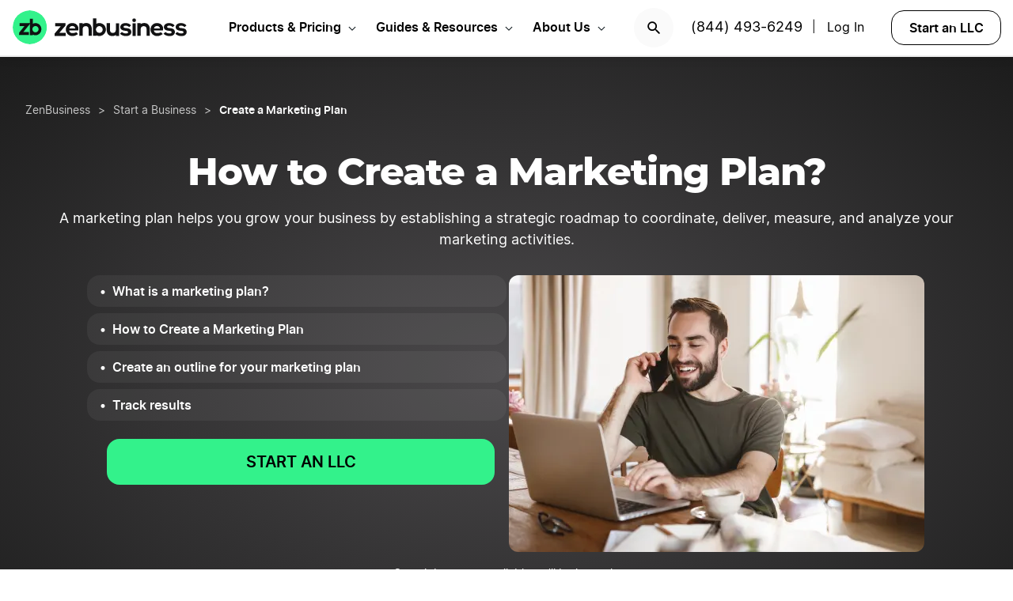

--- FILE ---
content_type: text/html; charset=UTF-8
request_url: https://www.zenbusiness.com/marketing-plan/
body_size: 26153
content:

<!DOCTYPE html>
<html lang="en-US" prefix="og: https://ogp.me/ns#">

<head>
    <meta charset="UTF-8">
    <meta name="viewport" content="width=device-width, initial-scale=1">
        <link rel="preload" href="/wp-content/themes/zenbusiness/assets/fonts/Inter-Regular.woff2" as="font" type="font/woff2" crossorigin="anonymous">
<link rel="preload" href="/wp-content/themes/zenbusiness/assets/fonts/Inter-SemiBold.woff2" as="font" type="font/woff2" crossorigin="anonymous">
<link rel="preload" href="/wp-content/themes/zenbusiness/assets/fonts/Montserrat-ExtraBold.woff2" as="font" type="font/woff2" crossorigin="anonymous">
<link rel="preconnect" href="https://www.googletagmanager.com/" />
<meta name="clarity-site-verification" content="10977fc9-c970-4eaf-a1c4-4975826c6ab6"/>
<!-- GTAG CONFIG -->
<script type='text/javascript'>
    window.dataLayer = window.dataLayer || [];
    function gtag() { dataLayer.push(arguments) }
    // grant consent by default if set to true or not defined
    let default_status = 'granted';
    let consent_status = {
        'ad_storage': default_status,
        'ad_user_data': default_status,
        'ad_personalization': default_status,
        'analytics_storage': default_status,
        'personalization_storage': default_status,
        'functionality_storage': default_status,
        'security_storage': default_status,
    };
    let ads_data_status = true;
    gtag('consent', 'default', consent_status);
    gtag('set', 'url_passthrough', true);
    gtag('set', 'ads_data_redaction', ads_data_status);
    gtag('js', new Date());
    window.location.origin !== 'https://www.zenbusiness.com' && console.log( 'Osano Consent: ', consent_status );

    // A function for shimming scheduler.yield and setTimeout:
    if (typeof yieldToMain === 'undefined') {
    var yieldToMain = () => {
        // Use scheduler.yield if it exists:
        if ('scheduler' in window && 'yield' in scheduler) {
        return scheduler.yield();
        }

        // Fall back to setTimeout:
        return new Promise(resolve => {
        setTimeout(resolve, 0);
        });
    }
    }

</script>
<!-- end google tag -->
    <link rel="preconnect" href="https://evt-cdn.zenbusiness.com" />	<style>img:is([sizes="auto" i], [sizes^="auto," i]) { contain-intrinsic-size: 3000px 1500px }</style>
	<title>How to Create a Marketing Plan | ZenBusiness</title>
<meta name="description" content="A marketing plan helps you grow your business by establishing a strategic roadmap to coordinate, deliver, measure, and analyze your marketing activities."/>
<meta name="robots" content="follow, index, max-snippet:-1, max-video-preview:-1, max-image-preview:large"/>
<link rel="canonical" href="https://www.zenbusiness.com/marketing-plan/" />
<meta property="og:locale" content="en_US" />
<meta property="og:type" content="article" />
<meta property="og:title" content="How to Create a Marketing Plan | ZenBusiness" />
<meta property="og:description" content="A marketing plan helps you grow your business by establishing a strategic roadmap to coordinate, deliver, measure, and analyze your marketing activities." />
<meta property="og:url" content="https://www.zenbusiness.com/marketing-plan/" />
<meta property="og:site_name" content="ZenBusiness" />
<meta property="article:publisher" content="https://www.facebook.com/ZenBusinessInc/" />
<meta property="og:updated_time" content="2025-07-14T11:04:38-06:00" />
<meta property="og:image:width" content="1200" />
<meta property="og:image:height" content="630" />
<meta property="og:image:type" content="image/jpg" />
<meta property="og:image" content="https://res.cloudinary.com/zenbusiness/q_auto,w_1200,h_630,c_auto,g_auto/v1/shared-assets/stk/how-to-create-marketing-plan.jpg" />
<meta property="og:image:secure_url" content="https://res.cloudinary.com/zenbusiness/q_auto,w_1200,h_630,c_auto,g_auto/v1/shared-assets/stk/how-to-create-marketing-plan.jpg" />
<meta property="og:image:alt" content="marketing plan" />
<meta property="article:published_time" content="2021-05-17T13:38:26-06:00" />
<meta property="article:modified_time" content="2025-07-14T11:04:38-06:00" />
<meta name="twitter:card" content="summary_large_image" />
<meta name="twitter:title" content="How to Create a Marketing Plan | ZenBusiness" />
<meta name="twitter:description" content="A marketing plan helps you grow your business by establishing a strategic roadmap to coordinate, deliver, measure, and analyze your marketing activities." />
<meta name="twitter:site" content="@zenbusinessinc" />
<meta name="twitter:creator" content="@zenbusinessinc" />
<meta name="twitter:image" content="https://res.cloudinary.com/zenbusiness/q_auto,w_1200,h_600,c_auto,g_auto/v1/shared-assets/stk/how-to-create-marketing-plan.jpg" />
<script type="application/ld+json" class="rank-math-schema-pro">{"@context":"https://schema.org","@graph":[{"@type":"WebSite","@id":"https://www.zenbusiness.com/#website","url":"https://www.zenbusiness.com","name":"ZenBusiness","inLanguage":"en-US","publisher":{"@type":"Organization","name":"ZenBusiness","logo":{"@type":"ImageObject","@id":"https://www.zenbusiness.com/#logo","url":"https://res.cloudinary.com/zenbusiness/q_auto/v1/shared-assets/logo/zen-social-share-default.png","contentUrl":"https://res.cloudinary.com/zenbusiness/q_auto/v1/shared-assets/logo/zen-social-share-default.png","caption":"ZenBusiness","inLanguage":"en-US","width":"259","height":"260"}}},{"@type":"ImageObject","@id":"https://res.cloudinary.com/zenbusiness/q_auto,w_7360,h_4912/v1/shared-assets/stk/how-to-create-marketing-plan.jpg","url":"https://res.cloudinary.com/zenbusiness/q_auto,w_7360,h_4912/v1/shared-assets/stk/how-to-create-marketing-plan.jpg","width":"7360","height":"4912","inLanguage":"en-US"},{"@type":"WebPage","@id":"https://www.zenbusiness.com/marketing-plan/#webpage","url":"https://www.zenbusiness.com/marketing-plan/","name":"How to Create a Marketing Plan | ZenBusiness","datePublished":"2021-05-17T13:38:26-06:00","dateModified":"2025-07-14T11:04:38-06:00","isPartOf":{"@id":"https://www.zenbusiness.com/#website"},"primaryImageOfPage":{"@id":"https://res.cloudinary.com/zenbusiness/q_auto,w_7360,h_4912/v1/shared-assets/stk/how-to-create-marketing-plan.jpg"},"inLanguage":"en-US"},{"@type":"Person","@id":"https://www.zenbusiness.com/marketing-plan/#author","name":"Team ZenBusiness","image":{"@type":"ImageObject","@id":"https://res.cloudinary.com/zenbusiness/q_auto,w_96,h_96,c_lfill/v1/shared-assets/icon/misc/rovie-bot.svg","url":"https://res.cloudinary.com/zenbusiness/q_auto,w_96,h_96,c_lfill/v1/shared-assets/icon/misc/rovie-bot.svg","caption":"Team ZenBusiness","inLanguage":"en-US"},"sameAs":["https://www.zenbusiness.com"],"worksFor":{"@type":"Organization","name":"ZenBusiness","logo":{"@type":"ImageObject","@id":"https://www.zenbusiness.com/#logo","url":"https://res.cloudinary.com/zenbusiness/q_auto/v1/shared-assets/logo/zen-social-share-default.png","contentUrl":"https://res.cloudinary.com/zenbusiness/q_auto/v1/shared-assets/logo/zen-social-share-default.png","caption":"ZenBusiness","inLanguage":"en-US","width":"259","height":"260"}}},{"@type":"Article","headline":"How to Create a Marketing Plan | ZenBusiness","datePublished":"2021-05-17T13:38:26-06:00","dateModified":"2025-07-14T11:04:38-06:00","author":{"@id":"https://www.zenbusiness.com/marketing-plan/#author","name":"Team ZenBusiness"},"publisher":{"@id":"https://www.zenbusiness.com/#organization"},"description":"A marketing plan helps you grow your business by establishing a strategic roadmap to coordinate, deliver, measure, and analyze your marketing activities.","name":"How to Create a Marketing Plan | ZenBusiness","@id":"https://www.zenbusiness.com/marketing-plan/#richSnippet","isPartOf":{"@id":"https://www.zenbusiness.com/marketing-plan/#webpage"},"image":{"@id":"https://res.cloudinary.com/zenbusiness/q_auto,w_7360,h_4912/v1/shared-assets/stk/how-to-create-marketing-plan.jpg"},"inLanguage":"en-US","mainEntityOfPage":{"@id":"https://www.zenbusiness.com/marketing-plan/#webpage"}}]}</script>
<style id='classic-theme-styles-inline-css' type='text/css'>
/*! This file is auto-generated */
.wp-block-button__link{color:#fff;background-color:#32373c;border-radius:9999px;box-shadow:none;text-decoration:none;padding:calc(.667em + 2px) calc(1.333em + 2px);font-size:1.125em}.wp-block-file__button{background:#32373c;color:#fff;text-decoration:none}
</style>
<link rel='stylesheet' id='zenbusiness-general-css' href='https://www.zenbusiness.com/wp-content/themes/zenbusiness/assets/css/imports.css?ver=1767904975' type='text/css' media='all' />
<link rel='stylesheet' id='link-list-css' href='https://www.zenbusiness.com/wp-content/themes/zenbusiness/ui-parts/blocks/link-list/link-list.css?ver=1767904975' type='text/css' media='all' />
<link rel='stylesheet' id='link-list-hero-container-css' href='https://www.zenbusiness.com/wp-content/themes/zenbusiness/ui-parts/blocks/link-list-hero-container/link-list-hero-container.css?ver=1767904975' type='text/css' media='all' />
<link rel='stylesheet' id='cloudinary-image-css' href='https://www.zenbusiness.com/wp-content/themes/zenbusiness/ui-parts/blocks/cloudinary-image/cloudinary-image.css?ver=1767904975' type='text/css' media='all' />
<link rel='stylesheet' id='link-list-v2-css' href='https://www.zenbusiness.com/wp-content/themes/zenbusiness/ui-parts/blocks/link-list-v2/link-list-v2.css?ver=1767904975' type='text/css' media='all' />
<link rel='stylesheet' id='paid-cta-form-v2-css' href='https://www.zenbusiness.com/wp-content/themes/zenbusiness/ui-parts/blocks/paid-cta-form-v2/paid-cta-form-v2.css?ver=1767904975' type='text/css' media='all' />
<link rel='stylesheet' id='accordion-container-css' href='https://www.zenbusiness.com/wp-content/themes/zenbusiness/ui-parts/blocks/accordion-container/accordion-container-rebrand.css?ver=1767904975' type='text/css' media='all' />
<link rel='stylesheet' id='author-bio-css' href='https://www.zenbusiness.com/wp-content/themes/zenbusiness/ui-parts/blocks/author-bio/author-bio.css?ver=1767904975' type='text/css' media='all' />
<link rel='stylesheet' id='text-css' href='https://www.zenbusiness.com/wp-content/themes/zenbusiness/ui-parts/blocks/text/text.css?ver=1767904975' type='text/css' media='all' />
<link rel='stylesheet' id='accordion-item-v2-css' href='https://www.zenbusiness.com/wp-content/themes/zenbusiness/ui-parts/blocks/accordion-item-v2/accordion-item-v2-rebrand.css?ver=1767904975' type='text/css' media='all' />
<link rel='stylesheet' id='trustpilot-css' href='https://www.zenbusiness.com/wp-content/themes/zenbusiness/ui-parts/blocks/trustpilot/trustpilot.css?ver=1767904975' type='text/css' media='all' />
<link rel='stylesheet' id='breadcrumbs-css' href='https://www.zenbusiness.com/wp-content/themes/zenbusiness/ui-parts/blocks/breadcrumbs/breadcrumbs-rebrand.css?ver=1767904975' type='text/css' media='all' />
<link rel='stylesheet' id='list-states-expandable-css' href='https://www.zenbusiness.com/wp-content/themes/zenbusiness/ui-parts/blocks/list-states-expandable/list-states-expandable-rebrand.css?ver=1767904975' type='text/css' media='all' />
<link rel='stylesheet' id='zenbusiness-rebrand-2022-css' href='https://www.zenbusiness.com/wp-content/themes/zenbusiness/assets/css/rebrand.css?ver=1767904975' type='text/css' media='all' />
<script type="text/javascript" id="zenbusiness-global-js-extra">
/* <![CDATA[ */
var wpEnv = ["production"];
var showChatWidgetInMobile = "false";
/* ]]> */
</script>
<script type="text/javascript" src="https://www.zenbusiness.com/wp-content/themes/zenbusiness/assets/js/global.min.js?ver=1767904975" id="zenbusiness-global-js"></script>
<script type="text/javascript" src="https://www.zenbusiness.com/wp-content/themes/zenbusiness/assets/js/dashboard-link.min.js?ver=1767904975" id="zenbusiness-dashboard-link-js"></script>
<script type="text/javascript" id="third-party-tracking-js-extra">
/* <![CDATA[ */
var experimentData = {"test":null,"version":null,"id":null};
/* ]]> */
</script>
<script type="text/javascript" defer src="https://www.zenbusiness.com/wp-content/themes/zenbusiness/assets/js/third-party-tracking.min.js?ver=1767904975" id="third-party-tracking-js"></script>
<script type="text/javascript" defer src="https://www.zenbusiness.com/wp-content/themes/zenbusiness/assets/js/avo.min.js?ver=1767904975" id="avo-js"></script>
<script type="text/javascript" id="rudderstack-js-extra">
/* <![CDATA[ */
var rudderstackEnv = {"RUDDERSTACK_API_KEY":"1qRhTAB0lH5hX3S41wMqn4m7jmV","RUDDERSTACK_API_SDK":"https:\/\/evt.zenbusiness.com","RUDDERSTACK_API_CDN":"https:\/\/evt-cdn.zenbusiness.com","RUDDERSTACK_API_URL":"https:\/\/evt-api.zenbusiness.com"};
/* ]]> */
</script>
<script type="text/javascript" defer src="https://www.zenbusiness.com/wp-content/themes/zenbusiness/assets/js/rudderstack.min.js?ver=1767904975" id="rudderstack-js"></script>
<!--BEGIN SCRIPT debugbearRegular--><script type="text/javascript">window.prod_env = window.prod_env || window.location.href.indexOf("www.zenbusiness.com") > 0; if ( ! prod_env ) { console.log("STM - Custom Script running: debugbear"); } if ( window.localStorage.getItem("osano_accepted_all") !== "false" ) { window.schema_highlighter = { accountId: 'ZenBusiness', outputCache: true };
    var dbpr = 100; 
    if (Math.random() * 100 > 100 - dbpr) {
        var d = "dbbRum", 
            w = window, 
            o = document, 
            a = addEventListener, 
            scr = o.createElement("script");

        scr.async = true;
        w[d] = w[d] || [];
        w[d].push(["presampling", dbpr]);

        ["error", "unhandledrejection"].forEach(function(t) {
            a(t, function(e) {
                w[d].push([t, e]);
            });
        });

        scr.src = 'https://www.zenbusiness.com/assets/js/dbb.js?p=' + Date.now();
        scr.async = true;
        o.head.appendChild(scr);
    }
 } </script><!--END debugbear--><script>document.documentElement.className += " js";</script>
<script src="https://cmp.osano.com/16CUtEUIu4pt34itT/fe16b972-32a4-4f4e-8baf-df2db5540040/osano.js" async></script><link rel="icon" href="https://res.cloudinary.com/zenbusiness/q_auto,w_192/v1/shared-assets/s2/logo/zb-mark-full-color.png" sizes="32x32" />
<link rel="icon" href="https://res.cloudinary.com/zenbusiness/q_auto,w_192/v1/shared-assets/s2/logo/zb-mark-full-color.png" sizes="192x192" />
<link rel="apple-touch-icon" href="https://res.cloudinary.com/zenbusiness/q_auto,w_192/v1/shared-assets/s2/logo/zb-mark-full-color.png" />
<meta name="msapplication-TileImage" content="https://res.cloudinary.com/zenbusiness/q_auto,w_192/v1/shared-assets/s2/logo/zb-mark-full-color.png" />
</head>
<body class="wp-singular seo-template-default single single-seo postid-526406 wp-embed-responsive wp-theme-zenbusiness no-sidebar rebrand-2022" >
    <div id='overlay-nav'></div>
    <div id='overlay-nav--mobile'></div>
    <div id='header-spacer'></div>
    <!--BEGIN SCRIPT ms-clarity-experiment-trackingRegular--><script type="text/javascript">window.prod_env = window.prod_env || window.location.href.indexOf("www.zenbusiness.com") > 0; if ( ! prod_env ) { console.log("STM - Custom Script running: ms-clarity-experiment-tracking"); } if ( window.localStorage.getItem("osano_accepted_all") !== "false" ) { window.addEventListener('load', () => {
    let attempts = 0;
    let clarityCheck = setInterval(function () { 
        if (typeof window.clarity === 'function') {
            if (ZenThirdPartyTracking?.experimentData) {
                window.clarity("set", `ff-${ZenThirdPartyTracking.experimentData.featureFlagKey}`, ZenThirdPartyTracking.experimentData.featureFlagVariation); 

                window.clarity("upgrade", "experiment");
                clearInterval(clarityCheck);
            }
        } else {
            /* Stop trying after 10 secs */
            attempts++ && attempts >= 10 && clearInterval(clarityCheck);
        }
    }, 1000);   
}); } </script><!--END ms-clarity-experiment-tracking-->            <header id="masthead" itemscope="itemscope" itemtype="https://schema.org/WPHeader" class="zenbusiness-header--wrap has-focus-00-background-color">
            
            <div class="zenbusiness-header opt-header">
                                    <nav id="topmenu" class="zenbusiness-header--topmenu has-focus-00-background-color">
                        <div class="zenbusiness-header--mob-buttons">

                            <!-- search -->
                            <div class="header-btn-search">
                                <button class="has-focus-90-color txt-bold txt-button-lg search-icon" data-loc="search" data-name="search_icon" aria-label="Search">
                                    <img src="https://res.cloudinary.com/zenbusiness/q_auto,w_22/shared-assets/s2/icon/search-icon.svg" width="22" height="22" loading="search" alt="Search icon" />
                                </button>
                            </div>
                            <!-- phone, click to call -->
                            <div class="header-btn-phone">
                                <span id="menu-item-511480" class="header-phone menu-item menu-item-type-custom menu-item-object-custom menu-item-511480">
                                    <a href="tel:1-844-493-6249">(844) 493-6249</a> |
                                </span>
                                <button class="header-btn-phone-toggle" aria-label="Call ZenBusiness Support">
                                    <img src="https://res.cloudinary.com/zenbusiness/q_auto,w_16,h_16/v1/shared-assets/icon/micro/phone-call-icon.svg" width="16" height="16" alt="Ringing phone icon" />
                                </button>
                                <a class="header-btn-phone-number has-focus-90-color" href="tel:1-844-493-6249"><span>(844) 493-6249 M</span></a>
                            </div>
                            <!-- login -->
                            <div class="header-btn-primary">
                                <span id="menu-item-511481" class="header-login menu-item menu-item-type-custom menu-item-object-custom menu-item-511481 header-btn-secondary">
                                    <span class="header-login-divider">|</span><a href="#" class="dashboard-link button-login button-focus button-primary" data-loc="login">Log In</a>
                                </span>
                                <a href="/login/" class="has-focus-90-color txt-bold txt-button-lg" data-loc="login" data-name="cta_login" aria-label="Login">
                                    <img src="https://res.cloudinary.com/zenbusiness/q_auto/v1/shared-assets/s2/material-icons/personrounded.svg" width="24" height="24" alt="User icon" />
                                </a>
                            </div>
                            <!-- start LLC -->
                            <div class="header-btn-start-llc">
                                        <form method="POST"
            class="funnel-form"
            action="/shop/llc/"
                                    name="funnel-link-form"
            >
        <input type="hidden" name="entry_uri" value="/marketing-plan/">        
    <button type="submit" aria-label = "Start an LLC" class="zb-button txt-button-lg button-focus-light button-secondary "
            >

        
    Start an LLC
    </button></form>                            </div>
                        </div>

                        <div class="zenbusiness-header--logo-wrap">
                            <a href="/" class="header-logo-link" rel="home" aria-current="page">
                                <img src="https://res.cloudinary.com/zenbusiness/q_auto/v1/shared-assets/s2/vector/zb-logo-fullcolor.svg" alt="ZenBusiness, Inc." width="220" height="45"/>
                            </a>
                        </div>

                        <div class="zenbusiness-header--mob-nav" >
                            <button aria-label='Open Menu' href="#" class="zenbusiness-header--mob-nav__hamburger" aria-haspopup="true" aria-expanded="false">
                                <span class="has-focus-90-background-color"></span>
                            </button>
                        </div>

                        <div id="zenbusiness--menu-wrapper" class="zenbusiness-header--menu-wrapper"><button aria-label="Close Menu" class="btn-close has-color-focus-90" tabindex="0"></button><ul id="menu-primary-menu-3" class="navbar"><li class="navbar-item navbar-item--has-cards"><div aria-haspopup="true" class="navbar-item__title"><button class="menu-item-inner">Products & Pricing</button></div><ul class="navbar-card"><li class="navbar-card__item navbar-card__item--has-submenu"><button class="flex submenu-item-inner"><div class="text-content"><div class="txt-body-sm">Make it Official</div></button><ul class="navbar-card-submenu"><li class="txt-body-md"><a href="https://www.zenbusiness.com/pricing-llc/">Form an LLC</a></li>
<li class="txt-body-md"><a href="https://www.zenbusiness.com/pricing-s-corporation/">File an S Corp</a></li>
<li class="txt-body-md"><a href="https://www.zenbusiness.com/pricing-incorporation/">Start a C Corp</a></li>
<li class="txt-body-md"><a href="https://www.zenbusiness.com/pricing-formation-plans/">Compare Formation Plans</a></li>
<li class="txt-body-md"><a href="https://www.zenbusiness.com/pricing-products/">Products & Pricing</a></li>
	</ul>
</li>
<li class="navbar-card__item navbar-card__item--has-submenu"><button class="flex submenu-item-inner"><div class="text-content"><div class="txt-body-sm">Stay Compliant</div></button><ul class="navbar-card-submenu"><li class="txt-body-md"><a href="https://www.zenbusiness.com/registered-agent/">Registered Agent Service</a></li>
<li class="txt-body-md"><a href="https://www.zenbusiness.com/pricing-worry-free/">Worry-Free Compliance</a></li>
<li class="txt-body-md"><a href="https://www.zenbusiness.com/beneficial-ownership-filing/">BOI Filing</a></li>
<li class="txt-body-md"><a href="https://www.zenbusiness.com/ein-number/">Employer ID Number (EIN)</a></li>
<li class="txt-body-md"><a href="/pricing-business-license-report/">Business License Report</a></li>
<li class="txt-body-md"><a href="https://www.zenbusiness.com/pricing-corporate-documents/">Business Document Templates</a></li>
	</ul>
</li>
<li class="navbar-card__item navbar-card__item--has-submenu"><button class="flex submenu-item-inner"><div class="text-content"><div class="txt-body-sm">Manage Finances</div></button><ul class="navbar-card-submenu"><li class="txt-body-md"><a href="https://www.zenbusiness.com/money/">Money Pro Bookkeeping</a></li>
<li class="txt-body-md"><a href="/banking/">Business Bank Account</a></li>
<li class="txt-body-md"><a href="https://www.zenbusiness.com/tax-services/">Tax Filing & Advice</a></li>
	</ul>
</li>
<li class="navbar-card__item navbar-card__item--has-submenu"><button class="flex submenu-item-inner"><div class="text-content"><div class="txt-body-sm">Get Customers</div></button><ul class="navbar-card-submenu"><li class="txt-body-md"><a href="https://www.zenbusiness.com/webpage/">Business Website Builder</a></li>
<li class="txt-body-md"><a href="https://www.zenbusiness.com/domain-registration/">Domain Name Registration</a></li>
<li class="txt-body-md"><a href="https://www.zenbusiness.com/secure-business-email-address/">Business Email Address</a></li>
<li class="txt-body-md"><a href="https://www.zenbusiness.com/logo-kit-for-small-business/">Logo Kit</a></li>
	</ul>
</li>
</ul>
</li>
<li class="navbar-item navbar-item--has-cards"><div aria-haspopup="true" class="navbar-item__title"><button class="menu-item-inner">Guides & Resources</button></div><ul class="navbar-card"><li class="navbar-card__item navbar-card__item--has-submenu"><button class="flex submenu-item-inner"><div class="text-content"><div class="txt-body-sm">Plan Your Business</div></button><ul class="navbar-card-submenu"><li class="txt-body-md"><a href="https://www.zenbusiness.com/llc/">How to Start an LLC</a></li>
<li class="txt-body-md"><a href="https://www.zenbusiness.com/incorporate/">How to Incorporate</a></li>
<li class="txt-body-md"><a href="https://www.zenbusiness.com/s-corporation/">How to File an S Corp</a></li>
<li class="txt-body-md"><a href="https://www.zenbusiness.com/start-a-business/">How to Start a Business</a></li>
<li class="txt-body-md"><a href="https://www.zenbusiness.com/business-structures/">Compare Business Entities</a></li>
<li class="txt-body-md"><a href="https://www.zenbusiness.com/small-business-ideas/">Business Ideas</a></li>
	</ul>
</li>
<li class="navbar-card__item navbar-card__item--has-submenu"><button class="flex submenu-item-inner"><div class="text-content"><div class="txt-body-sm">Grow Your Business</div></button><ul class="navbar-card-submenu"><li class="txt-body-md"><a href="/blog/market-your-business/">Marketing Tips</a></li>
<li class="txt-body-md"><a href="https://www.zenbusiness.com/i-have-an-llc-now-what/">Steps After Forming an LLC</a></li>
<li class="txt-body-md"><a href="https://www.zenbusiness.com/blog/how-to-design-a-business-card/">Business Card Design</a></li>
<li class="txt-body-md"><a href="https://www.zenbusiness.com/grants-for-small-businesses/">Small Business Grants</a></li>
<li class="txt-body-md"><a href="https://www.zenbusiness.com/small-business-government-loans/">Small Business Loans</a></li>
<li class="txt-body-md"><a href="https://www.zenbusiness.com/funding-an-llc/">Funding Your LLC</a></li>
	</ul>
</li>
<li class="navbar-card__item navbar-card__item--has-submenu"><button class="flex submenu-item-inner"><div class="text-content"><div class="txt-body-sm">Run Your Business</div></button><ul class="navbar-card-submenu"><li class="txt-body-md"><a href="https://www.zenbusiness.com/hiring-managing-employees/">Guide to Hiring</a></li>
<li class="txt-body-md"><a href="https://www.zenbusiness.com/get-business-insurance/">Guide to SMB Insurance</a></li>
<li class="txt-body-md"><a href="https://www.zenbusiness.com/webinar-registration/">Webinars</a></li>
<li class="txt-body-md"><a href="https://www.zenbusiness.com/llc-tax-write-offs/">LLC Tax Write-Offs</a></li>
<li class="txt-body-md"><a href="https://www.zenbusiness.com/tax-classification-for-llc/">LLC Tax Classification</a></li>
	</ul>
</li>
<li class="navbar-card__item navbar-card__item--has-submenu"><button class="flex submenu-item-inner"><div class="text-content"><div class="txt-body-sm">Free Business Tools</div></button><ul class="navbar-card-submenu"><li class="txt-body-md"><a href="https://www.zenbusiness.com/s-corp-tax-calculator/">S Corp Savings Calculator</a></li>
<li class="txt-body-md"><a href="/business-formation-quiz/">Entity Type Quiz</a></li>
<li class="txt-body-md"><a href="https://www.zenbusiness.com/break-even-calculator/">Break Even Calculator</a></li>
<li class="txt-body-md"><a href="/business-name-generator/">Business Name Generator</a></li>
	</ul>
</li>
</ul>
</li>
<li class="navbar-item navbar-item--has-cards"><div aria-haspopup="true" class="navbar-item__title"><button class="menu-item-inner">About Us</button></div><ul class="navbar-card"><li class="navbar-card__item navbar-card__item--has-submenu"><button class="flex submenu-item-inner"><div class="text-content"><div class="txt-body-sm">Our Story</div></button><ul class="navbar-card-submenu"><li class="txt-body-md"><a href="https://www.zenbusiness.com/about/">About</a></li>
<li class="txt-body-md"><a href="https://www.zenbusiness.com/why-zenbusiness/">Why ZenBusiness</a></li>
<li class="txt-body-md"><a href="https://www.zenbusiness.com/reviews/">Reviews</a></li>
	</ul>
</li>
<li class="navbar-card__item navbar-card__item--has-submenu"><button class="flex submenu-item-inner"><div class="text-content"><div class="txt-body-sm">Compare Us</div></button><ul class="navbar-card-submenu"><li class="txt-body-md"><a href="https://www.zenbusiness.com/legalzoom-compare/">ZenBusiness vs LegalZoom</a></li>
<li class="txt-body-md"><a href="https://www.zenbusiness.com/zenbusiness-vs-tailor-brands/">ZenBusiness vs Tailor Brands</a></li>
<li class="txt-body-md"><a href="https://www.zenbusiness.com/bizee-compare/">ZenBusiness vs Bizee</a></li>
<li class="txt-body-md"><a href="https://www.zenbusiness.com/zenbusiness-comparison/">All Competitor Comparisons</a></li>
	</ul>
</li>
</ul>
</li>
</ul><ul id="menu-primary-menu-cta" class="primary-menu-cta"><li id="menu-item-511479" class="header-search menu-item menu-item-type-custom menu-item-object-custom menu-item-511479 search-icon"><button data-name="search_icon" data-loc="search"> <picture> <source media="(max-width: 959px)" srcset="https://res.cloudinary.com/zenbusiness/q_auto,w_22/shared-assets/s2/icon/search-icon.svg" width="22" height="22"/><img src="https://res.cloudinary.com/zenbusiness/q_auto,w_22/shared-assets/s2/icon/search-icon.svg" alt="search icon" width="22" height="22"/></picture></button></li><li id="menu-item-511480" class="header-phone menu-item menu-item-type-custom menu-item-object-custom menu-item-511480"><a href="tel:1-844-493-6249">(844) 493-6249</a>|</li><li id="menu-item-511481" class="header-login menu-item menu-item-type-custom menu-item-object-custom menu-item-511481 header-btn-secondary"><a href="#" class="dashboard-link button-login button-focus button-primary" data-loc="login">Log In<span class="user-circle-outline"></span></a></li><li id="menu-item-511482" class="header-start-llc menu-item menu-item-type-custom menu-item-object-custom menu-item-511482 header-btn-secondary wrap-button-secondary">        <form method="POST"
            class="funnel-form"
            action="/shop/llc/"
                                    name="funnel-link-form"
            >
        <input type="hidden" name="entry_uri" value="/marketing-plan/">        
    <button type="submit" aria-label = "Start an LLC" class="zb-button txt-button-lg button-focus-light button-secondary "
            >

        
    Start an LLC
    </button></form></li></ul></div>                    </nav><!-- .main-navigation -->
                                <div id="search-bar-container" class="search-top-bar">
                    <div class="search-input-wrapper">
                        <img src="https://res.cloudinary.com/zenbusiness/q_auto,w_30/shared-assets/icon/micro/search-grey.svg" class="search-grey-icon" alt="search icon"/>
                        <input type="text" placeholder="Search products and articles" class="zb-form-input has-focus-00-background-color" id="search-input-nav" />
                        <button type="button" id="clear-search-icon"><img src="https://res.cloudinary.com/zenbusiness/q_auto,w_23/shared-assets/s2/material-icons/cancelrounded.svg" width="23" height="23" alt="clear search icon"/></button>
                        <button type="button" id="close-mobile-icon" class='close-mobile-icon'><img src="https://res.cloudinary.com/zenbusiness/image/upload/v1635266528/shared-assets/icon/micro/line-close-big.svg" alt="close mobile icon"/></button>
                    </div>
                    <div id="search-results-container"  class="search-results-container"></div>
                    <div class="blur-container"></div>
                </div>
        </header>
        <div class="seo-default ">
        <div class="content-wrapper">
            
<div class="wp-block-group zb-no-margin-bottom has-radial-grey-background-color"><div class="wp-block-group__inner-container">
<div style="height:40px" aria-hidden="true" class="wp-block-spacer"></div>


    <div class="zb-breadcrumbs-block " 
                                >
        
    <ul class="breadcrumbs dark">
            <li class="crumb">
                    <a href="/" class="txt-caption-lg">
                ZenBusiness</a>
            
                    <span class="txt-caption-lg slash">></span>
            
                    <span class="txt-caption-lg ellipsis">&#8230;</span>
                    </li>
                <li class="crumb collapsible-crumb">
                    <a href="/start-a-business/" class="txt-caption-lg">
                Start a Business</a>
            
        
                </li>
                <li class="crumb">
                    <span class="txt-caption-lg slash">></span>
            <span class="txt-caption-lg txt-bold">Create a Marketing Plan</span>
            
        
                </li>
            </ul>

        </div>



<div class="wp-block-group"><div class="wp-block-group__inner-container">
<div style="height:35px" aria-hidden="true" class="wp-block-spacer"></div>



<div id="" class="zb-text-block">
    
        <h1 class='zb-text lg_txt-title-lg-alt sm_txt-title-hg text-align-center   has-focus-00-color' id=''>        How to Create a Marketing Plan?        </h1>

        </div>



<div style="height:15px" aria-hidden="true" class="wp-block-spacer"></div>



<div class="wp-block-group is-style-grid-full"><div class="wp-block-group__inner-container">
<div id="" class="zb-text-block">
    
        <p class='zb-text txt-body-md  text-align-center   has-focus-00-color' id=''>        A marketing plan helps you grow your business by establishing a strategic roadmap to coordinate, deliver, measure, and analyze your marketing activities.        </p>

        </div>
</div></div>



<div class="zb-link-list-hero-container">
    
<div class="zb-link-list-separate-items" role="navigation" aria-label="Table of Contents">
        <ul class="list ul-list list-dark">            <li id="zb_link-list_block_2c62a02898d4d37e69da09931b308d40" class="text txt-bold txt-body-sm">
                <a href="#h-what-is-a-marketing-plan" >
                <span>What is a marketing plan?</span>                </a>
            </li>
            <hr>
                    <li id="zb_link-list_block_2c62a02898d4d37e69da09931b308d40" class="text txt-bold txt-body-sm">
                <a href="#h-how-to-create-a-marketing-plan" >
                <span>How to Create a Marketing Plan</span>                </a>
            </li>
            <hr>
                    <li id="zb_link-list_block_2c62a02898d4d37e69da09931b308d40" class="text txt-bold txt-body-sm">
                <a href="#h-create-an-outline-for-your-marketing-plan" >
                <span>Create an outline for your marketing plan</span>                </a>
            </li>
            <hr>
                    <li id="zb_link-list_block_2c62a02898d4d37e69da09931b308d40" class="text txt-bold txt-body-sm">
                <a href="#h-track-results" >
                <span>Track results</span>                </a>
            </li>
            <hr>
        </ul>        <form method="POST"
            class="funnel-form"
            action="/shop/llc/"
             data-position="hero" data-schema="cta"                        name="funnel-link-form"
            >
        <input type="hidden" name="entry_uri" value="/marketing-plan/">        
    <button type="submit" aria-label = "START AN LLC" class="zb-button txt-button-lg button-growth button-primary "
            >

        
    START AN LLC
    </button></form></div>

    <style>
        #zb_cloudinary-image_block_8b61721c640c1178f17fafbfe52ca852 img {
            border-radius: 12px;
        }
    </style>
    
            <div id="zb_cloudinary-image_block_8b61721c640c1178f17fafbfe52ca852" class="wp-block-image zb-cloudinary-image">
        <figure class=" aligncenter">
            <picture><source type="image/avif" srcset="https://res.cloudinary.com/zenbusiness/q_auto,w_525/v1/shared-assets/stk/how-to-create-marketing-plan.avif 525w, https://res.cloudinary.com/zenbusiness/q_auto,w_480,h_320,c_lfill/v1/shared-assets/stk/how-to-create-marketing-plan.avif 480w, https://res.cloudinary.com/zenbusiness/q_auto,w_320,h_213,c_lfill/v1/shared-assets/stk/how-to-create-marketing-plan.avif 320w" sizes="(max-width: 525px) 100vw, 525px" /><source type="image/webp" srcset="https://res.cloudinary.com/zenbusiness/q_auto,w_525/v1/shared-assets/stk/how-to-create-marketing-plan.webp 525w, https://res.cloudinary.com/zenbusiness/q_auto,w_480,h_320,c_lfill/v1/shared-assets/stk/how-to-create-marketing-plan.webp 480w, https://res.cloudinary.com/zenbusiness/q_auto,w_320,h_213,c_lfill/v1/shared-assets/stk/how-to-create-marketing-plan.webp 320w" sizes="(max-width: 525px) 100vw, 525px" /><img fetchpriority="high" decoding="async" src="https://res.cloudinary.com/zenbusiness/q_auto,w_525/v1/shared-assets/stk/how-to-create-marketing-plan.jpg" loading="eager" sizes="(max-width: 525px) 100vw, 525px" srcset="https://res.cloudinary.com/zenbusiness/q_auto,w_525/v1/shared-assets/stk/how-to-create-marketing-plan.jpg 525w, https://res.cloudinary.com/zenbusiness/q_auto,w_480,h_320,c_lfill/v1/shared-assets/stk/how-to-create-marketing-plan.jpg 480w, https://res.cloudinary.com/zenbusiness/q_auto,w_320,h_213,c_lfill/v1/shared-assets/stk/how-to-create-marketing-plan.jpg 320w" width="525" height="350" alt="marketing plan" class="zenbusiness-cloudinary-image" /></picture>        </figure>
            </div>
        
        

</div>



<div id="" class="zb-text-block">
    
        <p class='zb-text lg_txt-caption-lg sm_txt-body-lg text-align-center   has-focus-00-color' id=''>        Once it becomes available we&#039;ll be in touch.        </p>

        </div>



<div style="height:15px" aria-hidden="true" class="wp-block-spacer"></div>


<div id="zb_trustpilot_block_11d416e689fad729689cd3e51c6d1db8" class="zb-trustpilot aligncenter">
    <div>            <div class='trustpilot-wrapper txt-bold dark '><span>Excellent
                <img decoding="async" class="trustpilot-stars" alt='4.8 out of 5 stars' src="https://res.cloudinary.com/zenbusiness/q_auto/v1/shared-assets/illustration/trustpilot-5-star.svg" loading="lazy" width="300" height="56"></span>
                    <a href="https://www.trustpilot.com/review/www.zenbusiness.com" rel="noopener noreferrer nofollow" target="_blank">26,399 reviews</a>
                <img decoding="async" class="trustpilot-logo" alt='Trustpilot logo' src="https://res.cloudinary.com/zenbusiness/q_auto/v1/shared-assets/logo/trustpilot-logo-white.svg" loading="lazy" width="93" height="23"></span>
            </div>
            </div>
</div>



<div style="height:20px" aria-hidden="true" class="wp-block-spacer"></div>
</div></div>



<div style="height:10px" aria-hidden="true" class="wp-block-spacer"></div>
</div></div>





<div style="height:25px" aria-hidden="true" class="wp-block-spacer"></div>



<div class="wp-block-group is-style-grid-full"><div class="wp-block-group__inner-container">
<div style="height:10px" aria-hidden="true" class="wp-block-spacer"></div>


<p class="has-text-align-left has-small-font-size">Last Updated: July 14, 2025</p>
</div></div>



<div class="wp-block-group has-focus-10-background-color zb-rounded-container is-style-grid-full"><div class="wp-block-group__inner-container"><p class="txt-body-md">You know what kind of business you want to run, but how do you get people to buy your products or services? A marketing plan can help you approach this question in a structured way. You can set realistic goals and measure progress. A good marketing plan helps you run your business successfully and highlights areas where you can make improvements. When you see your marketing plan deliver the results you expect, you know your business is doing well.</p>
</div></div>



<div class="wp-block-group has-focus-10-background-color zb-rounded-container is-style-grid-full"><div class="wp-block-group__inner-container"><h2 class="wp-block-heading txt-title-md zb-default-margin" id="h-what-is-a-marketing-plan">What is a marketing plan?</h2>


<p class="txt-body-md">A marketing plan places your business in its competitive market and then matches your products or services with groups of people who want to buy them. It operates on four levels:</p>


<ul class="wp-block-list">
<li><strong>Competition. </strong>Who are your competitors, and how do they compete?</li>



<li><strong>Target market.</strong> Who are your customers?</li>



<li><strong>Value. </strong>What product or service characteristics do your customers value?</li>



<li><strong>Price. </strong>How much can your customers afford to pay for your products or services?</li>
</ul>


<p class="txt-body-md">Your plan has to first address your competitive situation. You need to identify your competitors and look at out how they market their businesses. You have to find out who their customers are and why their customers buy from them. This lets you distinguish your business from your competitors.</p>


<p class="txt-body-md">The marketing plan identifies potential customers who might buy from you. You then determine whether they can afford your products or services, what they value, and how much they would be willing to pay. From this investigation, you can create a profile of your ideal customer.</p>


<p class="txt-body-md">When you put together the information about your competitors, your business, and your potential customers, you can develop a corresponding marketing plan. It will detail how you plan to compete in the market and describe how you tell your potential customers about your products or services.</p>


<p class="txt-body-md">As your business grows, you can adjust your marketing plan to address any new developments. You may find new customer groups, buy a competitor, or add new products. Ideally, you&#8217;ll update your marketing plan annually to reflect anything new. Such a marketing plan covers all aspects of the sales end of your business.</p>
</div></div>



<div class="wp-block-group has-focus-10-background-color zb-rounded-container is-style-grid-full"><div class="wp-block-group__inner-container"><h2 class="wp-block-heading txt-title-md zb-default-margin" id="h-how-to-create-a-marketing-plan">How to Create a Marketing Plan</h2>


<p class="txt-body-md">To write a marketing plan for your business, you have to gather information, set realistic targets, and choose tactics that let you achieve your goals. The following steps lead you through the process of creating a marketing plan that can guide your business as it develops and grows.</p>


<h3 class="wp-block-heading txt-title-sm txt-bold zb-default-margin" id="h-1-do-a-situation-analysis">1. Do a situation analysis</h3>


<p class="txt-body-md">Before you can plan for the future, you have to examine your present situation. Your business has strengths and weaknesses and so do your competitors. A situation analysis depends on your competitive environment. The Small Business Administration (SBA) has a lot of resources you can draw on for research and data. Try the Market Research and Competitive Analysis page to begin.</p>


<p class="txt-body-md">One way of identifying your competitors is to think and act like a customer for the products or services you plan to offer. Do general online searches and find business directories you can look through. Print and radio or television ads can help you find retail businesses. Local business groups such as the Chamber of Commerce list businesses as well. For some types of businesses, you may have to go to trade shows or industry conferences.</p>


<p class="txt-body-md">Once you have a list of competitors, find out everything you can about them. Visit any websites they operate, look for online reviews, and check for flyers or brochures they may distribute. For corporations, there may be public filings. You may have to buy samples of their products to see exactly what they&#8217;re selling.</p>


<p class="txt-body-md">The purpose of this survey is to find out how your competitors make their sales. You want to know who their customers are and why those customers buy from that competitor. Some may sell on low price, some on quality, some on performance, and some on service. They&#8217;ll be selling on characteristics that reflect their strengths and avoid characteristics where they&#8217;re weak. A competitive analysis matches your strengths to their weaknesses and avoids areas where they&#8217;re strong and you&#8217;re weak.</p>


<p class="txt-body-md">When you can match one of your strengths to a competitor&#8217;s weakness, that&#8217;s an opportunity to take market share away from that competitor. Your analysis has to identify such opportunities and keep track of them for possible inclusion in your marketing plan. You now have a list of opportunities for entering the market, and you have to define a target market that will let you take advantage of those opportunities to build your business.</p>


<h3 class="wp-block-heading txt-title-sm txt-bold zb-default-margin" id="h-2-who-is-your-target-audience">2. Who is your target audience?</h3>


<p class="txt-body-md">To choose your target audience, you have to consider what characteristics your potential customers have, how you can reach them to inform them about your business, and why they should buy from you. You want customers for whom your products or services satisfy a need or solve a problem.</p>


<p class="txt-body-md">Based on the product or service characteristics reflected in your strengths, what kind of customers would buy from you? How educated would they be? How much would they need to earn? Would gender or age be a factor? It&#8217;s a good idea to create a profile of one or more ideal customers.</p>


<p class="txt-body-md">Your next step is to gather some general information. The United States Census Bureau has a lot of data on income, age, gender, and education levels. The Census Data Search Page is a good place to start. You can find out where your potential customers live and how many there are.</p>


<p class="txt-body-md">You select your target audience by finding people you can reach and who are likely to respond to your strengths. Once you have identified groups of people who are likely to buy from you, you can start reaching out and informing them about your business.</p>


<h3 class="wp-block-heading txt-title-sm txt-bold zb-default-margin" id="h-3-set-goals">3. Set goals</h3>


<p class="txt-body-md">Your market plan has to set realistic goals and detail how you plan to meet them. You need a certain level of sales and profit to pay for your expenses and your own time. Setting corresponding goals means you know what you have to do and what results are required.</p>


<p class="txt-body-md">To be effective, goals have to be <strong>SMART</strong>: specific, measurable, attainable, relevant, and time-bound. For example, you can set a sales goal of $10,000 per week over the next six months. The goal is specific and measurable because you can easily keep track of sales. It&#8217;s attainable if you have realistic expectations that groups of customers are going to spend that much. It&#8217;s definitely relevant to the success of your business, and it&#8217;s time-bound because you have to achieve that sales level within six months.</p>


<h3 class="wp-block-heading txt-title-sm txt-bold zb-default-margin" id="h-4-research-tactics-for-your-marketing">4. Research tactics for your marketing</h3>


<p class="txt-body-md">Marketing tactics are methods you use to achieve your goals. Typical methods include:</p>


<ul class="wp-block-list">
<li>Web-based marketing </li>



<li>Email marketing</li>



<li>Direct mail</li>



<li>Telephone calls</li>



<li>Posters</li>



<li>Internet ads</li>



<li>Print ads</li>



<li>Radio and TV ads</li>



<li>Referrals</li>



<li>Events</li>



<li>Word of mouth</li>
</ul>


<p class="txt-body-md">The marketing method is only the first part of your tactic. You have to decide how you&#8217;re going to use a particular method. Some methods are suitable for cold prospects, while others work better for warm prospects who already know something about your business.</p>


<p class="txt-body-md">For example, you could use email marketing, direct mail, and ads to generate leads from cold prospects. Your leads represent people who are interested in your business. You can follow up warm prospects with telephone calls. Referrals and word-of-mouth are other methods that yield warm prospects, especially for new businesses. Make sure you know what your message will be when you decide to use a marketing method for cold or warm prospects.</p>


<p class="txt-body-md">When you are first starting out, focus your energy on creating a great Internet presence so your customers can find you. The first step is to<a href="https://www.zenbusiness.com/domain-registration/"> register a domain name</a> for your business, then <a href="https://www.zenbusiness.com/webpage/">create a customizable website</a> using prebuilt templates that are appropriate for your business. </p>


<p class="txt-body-md">When creating your website, be sure to incorporate the words people would commonly use when searching for a business like yours; also, consider using that search term in your business name. For example, if you have a plumbing business, use relevant plumbing terminology in your business name and across your website. </p>


<p class="txt-body-md">Once your site is up and running, build out profiles on sites like <a href="https://www.google.com/business/" target="_blank" rel="noreferrer noopener">Google My Business</a>, <a href="https://www.yelp.com/" target="_blank" rel="noreferrer noopener">Yelp</a>, and other relevant listings and point them to your site. Next up, focus on getting as many reviews as you can so that you stand out among your competitors. Building out a presence on as many prominent (and relevant) directory sites will not only help expand your digital footprint but will also give your search engine optimization (SEO) efforts a boost.</p>


<h3 class="wp-block-heading txt-title-sm txt-bold zb-default-margin" id="h-5-determine-your-marketing-budget">5. Determine your marketing budget</h3>


<p class="txt-body-md">What you spend on marketing is an investment in your business and depends on your expected rate of return. For example, traditional ads in print media, radio, and TV are comparatively expensive. They only make sense if you expect potential customers will see them and act on your message.</p>


<p class="txt-body-md">The second aspect of your budget is the interplay between your time and money spent. Many free or inexpensive tactics such as networking or cold calling take up a lot of your time. Evaluate where you can achieve the most valuable results from your personal involvement and from spending your budget. Don&#8217;t spend your time on an activity if you could pay someone a small amount to do it for you.</p>


<p class="txt-body-md">Overall guidelines for marketing budgets vary greatly by customer base and type of business. You&#8217;re typically looking at spending 5% of your annual revenue on marketing, but it could be up to 10% for some businesses. One possible guide is what your competitors spend, but, even then, you have to make sure you get value for your money.</p>
</div></div>



<div class="wp-block-group has-focus-10-background-color zb-rounded-container is-style-grid-full"><div class="wp-block-group__inner-container"><h2 class="wp-block-heading txt-title-md zb-default-margin" id="h-create-an-outline-for-your-marketing-plan">Create an outline for your marketing plan</h2>


<p class="txt-body-md">A marketing plan outline is a good tool to make sure your marketing plan includes all the elements you need. The SBA has a marketing plan template that gives you an idea of what your plan should include. The details of your template will vary depending on your business, but a typical marketing plan should include the following:</p>


<ul class="wp-block-list">
<li><strong>Business goals.</strong> SMART goals for sales, expenses, profit, and other relevant targets.</li>



<li><strong>Marketing strategy.</strong> Overall strategic orientation, such as lowest-cost supplier.</li>



<li><strong>Marketing tactics.</strong> Specific methods, such as cold calling.</li>



<li><strong>Target audiences.</strong> Specific potential customer groups.</li>



<li><strong>Messaging. </strong>What you&#8217;ll tell target audiences.</li>



<li><strong>Budget.</strong> How much you plan to spend on each marketing activity.</li>



<li><strong>Timing.</strong> When you&#8217;ll carry out your marketing.</li>



<li><strong>Work.</strong> Who will do the planned work.</li>



<li><strong>Expected results.</strong> To evaluate the rate of return on marketing activities.</li>
</ul>


<p class="txt-body-md">As you start executing your marketing plan, you can track your performance. Especially at the beginning, you&#8217;ll likely have to make adjustments to some elements of your plan as you get results.</p>
</div></div>



<div class="wp-block-group has-focus-10-background-color zb-rounded-container is-style-grid-full"><div class="wp-block-group__inner-container"><h2 class="wp-block-heading txt-title-md zb-default-margin" id="h-track-results">Track results</h2>


<p class="txt-body-md">Your goals are measurable, so your results can tell you how well you&#8217;re executing your plan. Raw results can include figures such as advertising expenses, overall sales, numbers of customers, and time spent on different tactics. To track detailed results and measure tactic rates of return, you have to analyze the overall results and break them down. While your overall results give a good idea of the success of your business, they don&#8217;t guide your specific marketing activities.</p>


<p class="txt-body-md">Your analysis has to be granular at the tactical level. For example, you want to know how much you spent on ads aimed at one target audience and how many sales resulted from that tactic. Then you can decide whether there was an adequate rate of return. When you set up your result tracking to deliver that level of detail, you can make informed decisions regarding future marketing activities.</p>


<h2 class="wp-block-heading txt-title-md zb-default-margin" id="h-conclusion">Conclusion</h2>


<p class="txt-body-md">A marketing plan is a key part of a successful business because it ensures that you can get the revenue you need to pay your expenses. A good marketing plan lets you track progress and alerts you right away if things aren&#8217;t going according to expectations. ZenBusiness has a good overview of marketing for small businesses on its <a href="https://www.zenbusiness.com/info/small-business-success-understanding-your-market/" target="_blank" rel="noreferrer noopener">Understanding Your Market</a> page. If you need a website, get the ZenBusiness <a href="https://www.zenbusiness.com/webpage/" target="_blank" rel="noreferrer noopener">Website Service</a>. Start writing your marketing plan outline today, and fill in the details as you begin to examine your market and find <a href="https://www.zenbusiness.com/info/small-business-success-understanding-your-market/"></a>target audiences.</p>
</div></div>



<div style="height:50px" aria-hidden="true" class="wp-block-spacer"></div>



<div id="h-faq" class="zb-text-block">
    
        <h2 class='zb-text lg_txt-title-lg-alt sm_txt-title-md-alt text-align-center   has-focus-90-color' id=''>        FAQs        </h2>

        </div>



<div class="zb-accordion-container start-uncollapsed"
         
    >
        <ul class="zb-accordion-container__content">
        
<li class="zb-accordion-item">
        <input type="checkbox" id="what-is-the-most-important-part-of-a-marketing-plan" class="zb-accordion-item__input">
        <label for="what-is-the-most-important-part-of-a-marketing-plan" class="zb-accordion-item__title">
            
        <h3 class="zb-text lg_txt-title-md txt-title-sm text-align-inherit   txt-bold has-focus-90-color" id="">        What is the most important part of a marketing plan?        </h3>

                </label>
        <div class="zb-accordion-item__content  lg_txt-body-md sm_txt-body-lg">
            <p class="txt-body-md">The most important part is the tactics you use to inform your target audiences of your product characteristics. If you execute your tactical strategy as detailed in your plan, your tactics allow you to reach your sales and profitability goals. Achieving the goals defined in your marketing plan means you&rsquo;re running a successful business.</p>
        </div>
    </li>


<li class="zb-accordion-item">
        <input type="checkbox" id="how-much-should-i-spend-on-marketing" class="zb-accordion-item__input">
        <label for="how-much-should-i-spend-on-marketing" class="zb-accordion-item__title">
            
        <h3 class="zb-text lg_txt-title-md txt-title-sm text-align-inherit   txt-bold has-focus-90-color" id="">        How much should I spend on marketing?        </h3>

                </label>
        <div class="zb-accordion-item__content  lg_txt-body-md sm_txt-body-lg">
            <p class="txt-body-md">How much to spend on marketing depends on your business. The SBA says the average business spends 1.08% of revenue on marketing. Retail, online, and consumer service businesses spend more, at up to 12%, while business-to-business companies spend less.</p>
        </div>
    </li>


<li class="zb-accordion-item">
        <input type="checkbox" id="what-are-some-free-methods-of-marketing-my-business" class="zb-accordion-item__input">
        <label for="what-are-some-free-methods-of-marketing-my-business" class="zb-accordion-item__title">
            
        <h3 class="zb-text lg_txt-title-md txt-title-sm text-align-inherit   txt-bold has-focus-90-color" id="">        What are some free methods of marketing my business?        </h3>

                </label>
        <div class="zb-accordion-item__content  lg_txt-body-md sm_txt-body-lg">
            <p class="txt-body-md">Sending promotional emails is free, as is commenting on social media. You can post on LinkedIn, Facebook, Instagram, and Twitter for free, and you can comment in discussion groups across the internet. Off-line, you can attend free networking groups, leave business cards with local businesses, and get your family, friends, and business contacts to recommend you. Telephone calls to potential customers are free, and you can partner with local businesses to cross-promote each other.</p>
        </div>
    </li>


<li class="zb-accordion-item">
        <input type="checkbox" id="how-do-i-research-my-target-audience" class="zb-accordion-item__input">
        <label for="how-do-i-research-my-target-audience" class="zb-accordion-item__title">
            
        <h3 class="zb-text lg_txt-title-md txt-title-sm text-align-inherit   txt-bold has-focus-90-color" id="">        How do I research my target audience?        </h3>

                </label>
        <div class="zb-accordion-item__content  lg_txt-body-md sm_txt-body-lg">
            <p class="txt-body-md">You can find out who will buy your products or services by researching online and asking people. Look at who&rsquo;s interested in products similar to yours by checking the reviews on websites of competitors or their Twitter followers. If you take part in Facebook discussions about your type of product, you can look up profiles of people who are interested. Offline, you can ask friends, family, acquaintances, and business contacts what they think of your products and services.</p>
        </div>
    </li>


    </ul>
    </div>



<div style="height:30px" aria-hidden="true" class="wp-block-spacer"></div>



<div class="wp-block-group is-style-grid-full"><div class="wp-block-group__inner-container">
<div id="" class="zb-text-block">
    
        <p class='zb-text txt-title-md  text-align-center   has-focus-90-color' id=''>        Additional Resources        </p>

        </div>



<div style="height:15px" aria-hidden="true" class="wp-block-spacer"></div>


<nav class="zb-link-list-v2"><button class="zb-button   links-v2-toggler caret-" aria-controls="linkListV2" aria-expanded="false">How to Develop a PR Plan </button><div id="linkListV2" class="links-v2-container links-v2-hidden-mobile"><a href="/blog/public-relations-plan/" >        <div id="zb_link-list-v2_block_4ddc5ab5e93cc6984be30f37783be03d" class="zb-button txt-button-lg txt-bold">
            How to Develop a PR Plan         </div>
        </a><a href="/start-marketing-business/" >        <div id="zb_link-list-v2_block_4ddc5ab5e93cc6984be30f37783be03d" class="zb-button txt-button-lg txt-bold">
            How to Start a Marketing Business        </div>
        </a><a href="/blog/market-planning/" >        <div id="zb_link-list-v2_block_4ddc5ab5e93cc6984be30f37783be03d" class="zb-button txt-button-lg txt-bold">
            Marketing Plan Worksheet        </div>
        </a></div></nav>
<style>
    .caret-:after {
        background-color: var(--c-);
        -webkit-mask-image: url();
    }
    .rebrand-2022 .zb-link-list-v2 .zb-button..button-primary:focus,
    .rebrand-2022 .zb-link-list-v2 .zb-button..button-primary:active {
        background-color: var(--c-);
        border-color: var(--c-);
    }
    </style>
</div></div>



<div style="height:30px" aria-hidden="true" class="wp-block-spacer"></div>



<div id="" class="zb-text-block">
    
        <p class='zb-text txt-title-md  text-align-center   has-focus90-color' id=''>        Free Business Plan Resources        </p>

        </div>


<p class="has-text-align-center txt-body-md">Find more answers to your questions about creating a business plan in our free library of articles and resources</p>



<div class="wp-block-group is-style-grid-full"><div class="wp-block-group__inner-container"><div id="zb_list-states-expandable_block_214cc05534dd9350326f21247c9f5036" class="zb-list-states-expandable ID653894 ">
            <div id="states-list" class="states-list">
        <ul class = "" >
                                <li class="state" data-title = "Marketing Plan: 10 Components You Should Include in Your Marketing Plan">
                        <a class="inner" href="/blog/components-of-a-marketing-plan/">
                                                            <div class="stateImg has-focus-20-background-color">
                                    <img decoding="async" src="https://res.cloudinary.com/zenbusiness/q_auto,w_38/v1/shared-assets/icon/misc/blog-business-ideas-256.svg" loading="lazy" srcset="https://res.cloudinary.com/zenbusiness/q_auto,w_38/v1/shared-assets/icon/misc/blog-business-ideas-256.svg 38w" sizes="auto, (max-width: 38px) 100vw, 38px" width="38" height="38" alt="" class="zenbusiness-cloudinary-image" />                                </div>
                                                        <div class='content'>
                                <div class="stateTitle txt-body-lg">
                                    Marketing Plan: 10 Components You Should Include in Your Marketing Plan                                </div>
                            </div>
                        </a>
                    </li>
                                                    <li class="state" data-title = "Business Startup Checklist: What Every New Business Needs">
                        <a class="inner" href="/blog/startup-checklist/">
                                                            <div class="stateImg has-focus-20-background-color">
                                    <img decoding="async" src="https://res.cloudinary.com/zenbusiness/q_auto,w_38/v1/shared-assets/icon/misc/blog-business-ideas-256.svg" loading="lazy" srcset="https://res.cloudinary.com/zenbusiness/q_auto,w_38/v1/shared-assets/icon/misc/blog-business-ideas-256.svg 38w" sizes="auto, (max-width: 38px) 100vw, 38px" width="38" height="38" alt="" class="zenbusiness-cloudinary-image" />                                </div>
                                                        <div class='content'>
                                <div class="stateTitle txt-body-lg">
                                    Business Startup Checklist: What Every New Business Needs                                </div>
                            </div>
                        </a>
                    </li>
                                                    <li class="state" data-title = "Business Plan Template">
                        <a class="inner" href="/business-plan-template/">
                                                            <div class="stateImg has-focus-20-background-color">
                                    <img decoding="async" src="https://res.cloudinary.com/zenbusiness/q_auto,w_38/v1/shared-assets/icon/misc/blog-business-ideas-256.svg" loading="lazy" srcset="https://res.cloudinary.com/zenbusiness/q_auto,w_38/v1/shared-assets/icon/misc/blog-business-ideas-256.svg 38w" sizes="auto, (max-width: 38px) 100vw, 38px" width="38" height="38" alt="" class="zenbusiness-cloudinary-image" />                                </div>
                                                        <div class='content'>
                                <div class="stateTitle txt-body-lg">
                                    Business Plan Template                                </div>
                            </div>
                        </a>
                    </li>
                                                    <li class="state" data-title = "Business Plans: Key Elements of a Successful Business Plan">
                        <a class="inner" href="/blog/business-plan-elements/">
                                                            <div class="stateImg has-focus-20-background-color">
                                    <img decoding="async" src="https://res.cloudinary.com/zenbusiness/q_auto,w_38/v1/shared-assets/icon/misc/blog-business-ideas-256.svg" loading="lazy" srcset="https://res.cloudinary.com/zenbusiness/q_auto,w_38/v1/shared-assets/icon/misc/blog-business-ideas-256.svg 38w" sizes="auto, (max-width: 38px) 100vw, 38px" width="38" height="38" alt="" class="zenbusiness-cloudinary-image" />                                </div>
                                                        <div class='content'>
                                <div class="stateTitle txt-body-lg">
                                    Business Plans: Key Elements of a Successful Business Plan                                </div>
                            </div>
                        </a>
                    </li>
                                                    <li class="state" data-title = "Business Plan Basics">
                        <a class="inner" href="/elements-of-business-plan/">
                                                            <div class="stateImg has-focus-20-background-color">
                                    <img decoding="async" src="https://res.cloudinary.com/zenbusiness/q_auto,w_38/v1/shared-assets/icon/misc/blog-business-ideas-256.svg" loading="lazy" srcset="https://res.cloudinary.com/zenbusiness/q_auto,w_38/v1/shared-assets/icon/misc/blog-business-ideas-256.svg 38w" sizes="auto, (max-width: 38px) 100vw, 38px" width="38" height="38" alt="" class="zenbusiness-cloudinary-image" />                                </div>
                                                        <div class='content'>
                                <div class="stateTitle txt-body-lg">
                                    Business Plan Basics                                </div>
                            </div>
                        </a>
                    </li>
                                                    <li class="state" data-title = "How to Present Your Business Plan Successfully">
                        <a class="inner" href="/how-to-present-business-plan/">
                                                            <div class="stateImg has-focus-20-background-color">
                                    <img decoding="async" src="https://res.cloudinary.com/zenbusiness/q_auto,w_38/v1/shared-assets/icon/misc/blog-business-ideas-256.svg" loading="lazy" srcset="https://res.cloudinary.com/zenbusiness/q_auto,w_38/v1/shared-assets/icon/misc/blog-business-ideas-256.svg 38w" sizes="auto, (max-width: 38px) 100vw, 38px" width="38" height="38" alt="" class="zenbusiness-cloudinary-image" />                                </div>
                                                        <div class='content'>
                                <div class="stateTitle txt-body-lg">
                                    How to Present Your Business Plan Successfully                                </div>
                            </div>
                        </a>
                    </li>
                    </ul>            <ul id="expanded-state-list" class="expandable">                        <li class="state" data-title ="Business Plan Definition">
                            <a class="inner" href="/business-plan-definition/">
                                                                    <div class="stateImg has-focus-20-background-color">
                                        <img decoding="async" src="https://res.cloudinary.com/zenbusiness/q_auto,w_38/v1/shared-assets/icon/misc/blog-business-ideas-256.svg" loading="lazy" srcset="https://res.cloudinary.com/zenbusiness/q_auto,w_38/v1/shared-assets/icon/misc/blog-business-ideas-256.svg 38w" sizes="auto, (max-width: 38px) 100vw, 38px" width="38" height="38" alt="" class="zenbusiness-cloudinary-image" />                                    </div>
                                                                <div class='content'>
                                    <div class="stateTitle txt-body-lg">
                                        Business Plan Definition                                    </div>
                                </div>
                            </a>
                        </li>
                                                        <li class="state" data-title ="10 Items Your Business Plan May be Missing">
                            <a class="inner" href="/blog/10-items-business-plan-may-missing/">
                                                                    <div class="stateImg has-focus-20-background-color">
                                        <img decoding="async" src="https://res.cloudinary.com/zenbusiness/q_auto,w_38/v1/shared-assets/icon/misc/blog-business-ideas-256.svg" loading="lazy" srcset="https://res.cloudinary.com/zenbusiness/q_auto,w_38/v1/shared-assets/icon/misc/blog-business-ideas-256.svg 38w" sizes="auto, (max-width: 38px) 100vw, 38px" width="38" height="38" alt="" class="zenbusiness-cloudinary-image" />                                    </div>
                                                                <div class='content'>
                                    <div class="stateTitle txt-body-lg">
                                        10 Items Your Business Plan May be Missing                                    </div>
                                </div>
                            </a>
                        </li>
                                                        <li class="state" data-title ="Plan Your Own Small Business Today">
                            <a class="inner" href="/plan-your-business/">
                                                                    <div class="stateImg has-focus-20-background-color">
                                        <img decoding="async" src="https://res.cloudinary.com/zenbusiness/q_auto,w_38/v1/shared-assets/icon/misc/blog-business-ideas-256.svg" loading="lazy" srcset="https://res.cloudinary.com/zenbusiness/q_auto,w_38/v1/shared-assets/icon/misc/blog-business-ideas-256.svg 38w" sizes="auto, (max-width: 38px) 100vw, 38px" width="38" height="38" alt="" class="zenbusiness-cloudinary-image" />                                    </div>
                                                                <div class='content'>
                                    <div class="stateTitle txt-body-lg">
                                        Plan Your Own Small Business Today                                    </div>
                                </div>
                            </a>
                        </li>
                                                        <li class="state" data-title ="5 Programs To Help You Create A Business Plan">
                            <a class="inner" href="/blog/5-programs-to-help-you-create-a-business-plan/">
                                                                    <div class="stateImg has-focus-20-background-color">
                                        <img decoding="async" src="https://res.cloudinary.com/zenbusiness/q_auto,w_38/v1/shared-assets/icon/misc/blog-business-ideas-256.svg" loading="lazy" srcset="https://res.cloudinary.com/zenbusiness/q_auto,w_38/v1/shared-assets/icon/misc/blog-business-ideas-256.svg 38w" sizes="auto, (max-width: 38px) 100vw, 38px" width="38" height="38" alt="" class="zenbusiness-cloudinary-image" />                                    </div>
                                                                <div class='content'>
                                    <div class="stateTitle txt-body-lg">
                                        5 Programs To Help You Create A Business Plan                                    </div>
                                </div>
                            </a>
                        </li>
                                                        <li class="state" data-title ="The 60-Second Guide to Writing a Business Plan">
                            <a class="inner" href="/blog/the-60-second-guide-to-writing-a-business-plan/">
                                                                    <div class="stateImg has-focus-20-background-color">
                                        <img decoding="async" src="https://res.cloudinary.com/zenbusiness/q_auto,w_38/v1/shared-assets/icon/misc/blog-business-ideas-256.svg" loading="lazy" srcset="https://res.cloudinary.com/zenbusiness/q_auto,w_38/v1/shared-assets/icon/misc/blog-business-ideas-256.svg 38w" sizes="auto, (max-width: 38px) 100vw, 38px" width="38" height="38" alt="" class="zenbusiness-cloudinary-image" />                                    </div>
                                                                <div class='content'>
                                    <div class="stateTitle txt-body-lg">
                                        The 60-Second Guide to Writing a Business Plan                                    </div>
                                </div>
                            </a>
                        </li>
                                                        <li class="state" data-title ="The Real Value Of A Business Plan For The Entrepreneur">
                            <a class="inner" href="/blog/the-real-value-of-a-smart-business-plan-for-the-entrepreneur/">
                                                                    <div class="stateImg has-focus-20-background-color">
                                        <img decoding="async" src="https://res.cloudinary.com/zenbusiness/q_auto,w_38/v1/shared-assets/icon/misc/blog-business-ideas-256.svg" loading="lazy" srcset="https://res.cloudinary.com/zenbusiness/q_auto,w_38/v1/shared-assets/icon/misc/blog-business-ideas-256.svg 38w" sizes="auto, (max-width: 38px) 100vw, 38px" width="38" height="38" alt="" class="zenbusiness-cloudinary-image" />                                    </div>
                                                                <div class='content'>
                                    <div class="stateTitle txt-body-lg">
                                        The Real Value Of A Business Plan For The Entrepreneur                                    </div>
                                </div>
                            </a>
                        </li>
                                                        <li class="state" data-title ="Scale Your Business: Execution Plan">
                            <a class="inner" href="/blog/the-view-from-the-boardroom-scale-business-execution-plan/">
                                                                    <div class="stateImg has-focus-20-background-color">
                                        <img decoding="async" src="https://res.cloudinary.com/zenbusiness/q_auto,w_38/v1/shared-assets/icon/misc/blog-business-ideas-256.svg" loading="lazy" srcset="https://res.cloudinary.com/zenbusiness/q_auto,w_38/v1/shared-assets/icon/misc/blog-business-ideas-256.svg 38w" sizes="auto, (max-width: 38px) 100vw, 38px" width="38" height="38" alt="" class="zenbusiness-cloudinary-image" />                                    </div>
                                                                <div class='content'>
                                    <div class="stateTitle txt-body-lg">
                                        Scale Your Business: Execution Plan                                    </div>
                                </div>
                            </a>
                        </li>
                                                        <li class="state" data-title ="How to Write a Business Plan That Investors Will Like">
                            <a class="inner" href="/business-plan-template/">
                                                                    <div class="stateImg has-focus-20-background-color">
                                        <img decoding="async" src="https://res.cloudinary.com/zenbusiness/q_auto,w_38/v1/shared-assets/icon/misc/blog-business-ideas-256.svg" loading="lazy" srcset="https://res.cloudinary.com/zenbusiness/q_auto,w_38/v1/shared-assets/icon/misc/blog-business-ideas-256.svg 38w" sizes="auto, (max-width: 38px) 100vw, 38px" width="38" height="38" alt="" class="zenbusiness-cloudinary-image" />                                    </div>
                                                                <div class='content'>
                                    <div class="stateTitle txt-body-lg">
                                        How to Write a Business Plan That Investors Will Like                                    </div>
                                </div>
                            </a>
                        </li>
                                                        <li class="state" data-title ="Sample Business Plan: Bob’s Rent-A-Bike">
                            <a class="inner" href="/blog/bike-rental-sample-business-plan/">
                                                                    <div class="stateImg has-focus-20-background-color">
                                        <img decoding="async" src="https://res.cloudinary.com/zenbusiness/q_auto,w_38/v1/shared-assets/icon/misc/blog-business-ideas-256.svg" loading="lazy" srcset="https://res.cloudinary.com/zenbusiness/q_auto,w_38/v1/shared-assets/icon/misc/blog-business-ideas-256.svg 38w" sizes="auto, (max-width: 38px) 100vw, 38px" width="38" height="38" alt="" class="zenbusiness-cloudinary-image" />                                    </div>
                                                                <div class='content'>
                                    <div class="stateTitle txt-body-lg">
                                        Sample Business Plan: Bob’s Rent-A-Bike                                    </div>
                                </div>
                            </a>
                        </li>
                                                        <li class="state" data-title ="How to Save Your Failing Business: Problems and Solutions">
                            <a class="inner" href="/blog/how-to-save-failing-business/">
                                                                    <div class="stateImg has-focus-20-background-color">
                                        <img decoding="async" src="https://res.cloudinary.com/zenbusiness/q_auto,w_38/v1/shared-assets/icon/misc/blog-business-ideas-256.svg" loading="lazy" srcset="https://res.cloudinary.com/zenbusiness/q_auto,w_38/v1/shared-assets/icon/misc/blog-business-ideas-256.svg 38w" sizes="auto, (max-width: 38px) 100vw, 38px" width="38" height="38" alt="" class="zenbusiness-cloudinary-image" />                                    </div>
                                                                <div class='content'>
                                    <div class="stateTitle txt-body-lg">
                                        How to Save Your Failing Business: Problems and Solutions                                    </div>
                                </div>
                            </a>
                        </li>
                                                        <li class="state" data-title ="Break-Even Business Calculator">
                            <a class="inner" href="/break-even-calculator/">
                                                                    <div class="stateImg has-focus-20-background-color">
                                        <img decoding="async" src="https://res.cloudinary.com/zenbusiness/q_auto,w_38/v1/shared-assets/icon/misc/blog-business-ideas-256.svg" loading="lazy" srcset="https://res.cloudinary.com/zenbusiness/q_auto,w_38/v1/shared-assets/icon/misc/blog-business-ideas-256.svg 38w" sizes="auto, (max-width: 38px) 100vw, 38px" width="38" height="38" alt="" class="zenbusiness-cloudinary-image" />                                    </div>
                                                                <div class='content'>
                                    <div class="stateTitle txt-body-lg">
                                        Break-Even Business Calculator                                    </div>
                                </div>
                            </a>
                        </li>
                                                        <li class="state" data-title ="Business Plan Maintenance">
                            <a class="inner" href="/blog/business-plan/">
                                                                    <div class="stateImg has-focus-20-background-color">
                                        <img decoding="async" src="https://res.cloudinary.com/zenbusiness/q_auto,w_38/v1/shared-assets/icon/misc/blog-business-ideas-256.svg" loading="lazy" srcset="https://res.cloudinary.com/zenbusiness/q_auto,w_38/v1/shared-assets/icon/misc/blog-business-ideas-256.svg 38w" sizes="auto, (max-width: 38px) 100vw, 38px" width="38" height="38" alt="" class="zenbusiness-cloudinary-image" />                                    </div>
                                                                <div class='content'>
                                    <div class="stateTitle txt-body-lg">
                                        Business Plan Maintenance                                    </div>
                                </div>
                            </a>
                        </li>
                                                        <li class="state" data-title ="Business Plans: Two Types of Executive Summaries">
                            <a class="inner" href="/blog/execsum/">
                                                                    <div class="stateImg has-focus-20-background-color">
                                        <img decoding="async" src="https://res.cloudinary.com/zenbusiness/q_auto,w_38/v1/shared-assets/icon/misc/blog-business-ideas-256.svg" loading="lazy" srcset="https://res.cloudinary.com/zenbusiness/q_auto,w_38/v1/shared-assets/icon/misc/blog-business-ideas-256.svg 38w" sizes="auto, (max-width: 38px) 100vw, 38px" width="38" height="38" alt="" class="zenbusiness-cloudinary-image" />                                    </div>
                                                                <div class='content'>
                                    <div class="stateTitle txt-body-lg">
                                        Business Plans: Two Types of Executive Summaries                                    </div>
                                </div>
                            </a>
                        </li>
                                                        <li class="state" data-title ="How to Create an RC Hobby Shop Business Plan">
                            <a class="inner" href="/create-rc-hobby-shop-business-plan/">
                                                                    <div class="stateImg has-focus-20-background-color">
                                        <img decoding="async" src="https://res.cloudinary.com/zenbusiness/q_auto,w_38/v1/shared-assets/icon/misc/blog-business-ideas-256.svg" loading="lazy" srcset="https://res.cloudinary.com/zenbusiness/q_auto,w_38/v1/shared-assets/icon/misc/blog-business-ideas-256.svg 38w" sizes="auto, (max-width: 38px) 100vw, 38px" width="38" height="38" alt="" class="zenbusiness-cloudinary-image" />                                    </div>
                                                                <div class='content'>
                                    <div class="stateTitle txt-body-lg">
                                        How to Create an RC Hobby Shop Business Plan                                    </div>
                                </div>
                            </a>
                        </li>
                                                        <li class="state" data-title ="Share Your Business Plan for Success">
                            <a class="inner" href="/blog/principles/">
                                                                    <div class="stateImg has-focus-20-background-color">
                                        <img decoding="async" src="https://res.cloudinary.com/zenbusiness/q_auto,w_38/v1/shared-assets/icon/misc/blog-business-ideas-256.svg" loading="lazy" srcset="https://res.cloudinary.com/zenbusiness/q_auto,w_38/v1/shared-assets/icon/misc/blog-business-ideas-256.svg 38w" sizes="auto, (max-width: 38px) 100vw, 38px" width="38" height="38" alt="" class="zenbusiness-cloudinary-image" />                                    </div>
                                                                <div class='content'>
                                    <div class="stateTitle txt-body-lg">
                                        Share Your Business Plan for Success                                    </div>
                                </div>
                            </a>
                        </li>
                                                        <li class="state" data-title ="How to Fund Your Business">
                            <a class="inner" href="/fund-your-business/">
                                                                    <div class="stateImg has-focus-20-background-color">
                                        <img decoding="async" src="https://res.cloudinary.com/zenbusiness/q_auto,w_38/v1/shared-assets/icon/misc/blog-business-ideas-256.svg" loading="lazy" srcset="https://res.cloudinary.com/zenbusiness/q_auto,w_38/v1/shared-assets/icon/misc/blog-business-ideas-256.svg 38w" sizes="auto, (max-width: 38px) 100vw, 38px" width="38" height="38" alt="" class="zenbusiness-cloudinary-image" />                                    </div>
                                                                <div class='content'>
                                    <div class="stateTitle txt-body-lg">
                                        How to Fund Your Business                                    </div>
                                </div>
                            </a>
                        </li>
                                                        <li class="state" data-title ="7 Business Planning Tips to Get Your Business Ready for the New Year">
                            <a class="inner" href="/blog/business-planning-tips/">
                                                                    <div class="stateImg has-focus-20-background-color">
                                        <img decoding="async" src="https://res.cloudinary.com/zenbusiness/q_auto,w_38/v1/shared-assets/icon/misc/blog-business-ideas-256.svg" loading="lazy" srcset="https://res.cloudinary.com/zenbusiness/q_auto,w_38/v1/shared-assets/icon/misc/blog-business-ideas-256.svg 38w" sizes="auto, (max-width: 38px) 100vw, 38px" width="38" height="38" alt="" class="zenbusiness-cloudinary-image" />                                    </div>
                                                                <div class='content'>
                                    <div class="stateTitle txt-body-lg">
                                        7 Business Planning Tips to Get Your Business Ready for the New Year                                    </div>
                                </div>
                            </a>
                        </li>
                                                        <li class="state" data-title ="3 Examples Of Disruptive Business Models">
                            <a class="inner" href="/blog/build-million-dollar-startup/">
                                                                    <div class="stateImg has-focus-20-background-color">
                                        <img decoding="async" src="https://res.cloudinary.com/zenbusiness/q_auto,w_38/v1/shared-assets/icon/misc/blog-business-ideas-256.svg" loading="lazy" srcset="https://res.cloudinary.com/zenbusiness/q_auto,w_38/v1/shared-assets/icon/misc/blog-business-ideas-256.svg 38w" sizes="auto, (max-width: 38px) 100vw, 38px" width="38" height="38" alt="" class="zenbusiness-cloudinary-image" />                                    </div>
                                                                <div class='content'>
                                    <div class="stateTitle txt-body-lg">
                                        3 Examples Of Disruptive Business Models                                    </div>
                                </div>
                            </a>
                        </li>
                                                        <li class="state" data-title ="STOP! Do this BEFORE You Start Your Business">
                            <a class="inner" href="/before-you-start-business/">
                                                                    <div class="stateImg has-focus-20-background-color">
                                        <img decoding="async" src="https://res.cloudinary.com/zenbusiness/q_auto,w_38/v1/shared-assets/icon/misc/blog-business-ideas-256.svg" loading="lazy" srcset="https://res.cloudinary.com/zenbusiness/q_auto,w_38/v1/shared-assets/icon/misc/blog-business-ideas-256.svg 38w" sizes="auto, (max-width: 38px) 100vw, 38px" width="38" height="38" alt="" class="zenbusiness-cloudinary-image" />                                    </div>
                                                                <div class='content'>
                                    <div class="stateTitle txt-body-lg">
                                        STOP! Do this BEFORE You Start Your Business                                    </div>
                                </div>
                            </a>
                        </li>
                                                        <li class="state" data-title ="A Financial Checklist for Starting Your Business">
                            <a class="inner" href="/start-business-finance-checklist/">
                                                                    <div class="stateImg has-focus-20-background-color">
                                        <img decoding="async" src="https://res.cloudinary.com/zenbusiness/q_auto,w_38/v1/shared-assets/icon/misc/blog-business-ideas-256.svg" loading="lazy" srcset="https://res.cloudinary.com/zenbusiness/q_auto,w_38/v1/shared-assets/icon/misc/blog-business-ideas-256.svg 38w" sizes="auto, (max-width: 38px) 100vw, 38px" width="38" height="38" alt="" class="zenbusiness-cloudinary-image" />                                    </div>
                                                                <div class='content'>
                                    <div class="stateTitle txt-body-lg">
                                        A Financial Checklist for Starting Your Business                                    </div>
                                </div>
                            </a>
                        </li>
                                                        <li class="state" data-title ="How to Create a Pro Forma Cash Flow For Your Business">
                            <a class="inner" href="/pro-forma-cash-flow/">
                                                                    <div class="stateImg has-focus-20-background-color">
                                        <img decoding="async" src="https://res.cloudinary.com/zenbusiness/q_auto,w_38/v1/shared-assets/icon/misc/blog-business-ideas-256.svg" loading="lazy" srcset="https://res.cloudinary.com/zenbusiness/q_auto,w_38/v1/shared-assets/icon/misc/blog-business-ideas-256.svg 38w" sizes="auto, (max-width: 38px) 100vw, 38px" width="38" height="38" alt="" class="zenbusiness-cloudinary-image" />                                    </div>
                                                                <div class='content'>
                                    <div class="stateTitle txt-body-lg">
                                        How to Create a Pro Forma Cash Flow For Your Business                                    </div>
                                </div>
                            </a>
                        </li>
                                                        <li class="state" data-title ="How to Use Graphs and Charts In Your Business Plan">
                            <a class="inner" href="/blog/bplangraph/">
                                                                    <div class="stateImg has-focus-20-background-color">
                                        <img decoding="async" src="https://res.cloudinary.com/zenbusiness/q_auto,w_38/v1/shared-assets/icon/misc/blog-business-ideas-256.svg" loading="lazy" srcset="https://res.cloudinary.com/zenbusiness/q_auto,w_38/v1/shared-assets/icon/misc/blog-business-ideas-256.svg 38w" sizes="auto, (max-width: 38px) 100vw, 38px" width="38" height="38" alt="" class="zenbusiness-cloudinary-image" />                                    </div>
                                                                <div class='content'>
                                    <div class="stateTitle txt-body-lg">
                                        How to Use Graphs and Charts In Your Business Plan                                    </div>
                                </div>
                            </a>
                        </li>
                                                        <li class="state" data-title ="Business Plan Mistakes">
                            <a class="inner" href="/blog/business-plan-mistakes/">
                                                                    <div class="stateImg has-focus-20-background-color">
                                        <img decoding="async" src="https://res.cloudinary.com/zenbusiness/q_auto,w_38/v1/shared-assets/icon/misc/blog-business-ideas-256.svg" loading="lazy" srcset="https://res.cloudinary.com/zenbusiness/q_auto,w_38/v1/shared-assets/icon/misc/blog-business-ideas-256.svg 38w" sizes="auto, (max-width: 38px) 100vw, 38px" width="38" height="38" alt="" class="zenbusiness-cloudinary-image" />                                    </div>
                                                                <div class='content'>
                                    <div class="stateTitle txt-body-lg">
                                        Business Plan Mistakes                                    </div>
                                </div>
                            </a>
                        </li>
                                                        <li class="state" data-title ="Business Planning Worksheet">
                            <a class="inner" href="/blog/business-planning-worksheet/">
                                                                    <div class="stateImg has-focus-20-background-color">
                                        <img decoding="async" src="https://res.cloudinary.com/zenbusiness/q_auto,w_38/v1/shared-assets/icon/misc/blog-business-ideas-256.svg" loading="lazy" srcset="https://res.cloudinary.com/zenbusiness/q_auto,w_38/v1/shared-assets/icon/misc/blog-business-ideas-256.svg 38w" sizes="auto, (max-width: 38px) 100vw, 38px" width="38" height="38" alt="" class="zenbusiness-cloudinary-image" />                                    </div>
                                                                <div class='content'>
                                    <div class="stateTitle txt-body-lg">
                                        Business Planning Worksheet                                    </div>
                                </div>
                            </a>
                        </li>
                                        </ul>
                    <button class="expand-toggle show-all" aria-controls="expanded-state-list" aria-expanded="false" data-expand-text="Show All" data-collapse-text="Show Less">
                <span class="txt-body-sm txt-bold toggle-text">Show All</span>
                <svg xmlns="http://www.w3.org/2000/svg" width="16" height="16" fill="currentColor" class="down-caret" viewBox="0 0 16 16">
                    <path fill-rule="evenodd" d="M1.646 4.646a.5.5 0 0 1 .708 0L8 10.293l5.646-5.647a.5.5 0 0 1 .708.708l-6 6a.5.5 0 0 1-.708 0l-6-6a.5.5 0 0 1 0-.708z"/>
                </svg>
            </button>
            </div>
    </div>
</div></div>



<div class="wp-block-group is-style-grid-full"><div class="wp-block-group__inner-container"><p class="has-small-font-size"><em>Disclaimer: The content on this page is for information purposes only and does not constitute legal, tax, or accounting advice. For specific questions about any of these topics, seek the counsel of a licensed professional</em>.</p>
</div></div>



<div class="wp-block-group is-style-grid-full"><div class="wp-block-group__inner-container">    <div class="zenbusiness-share-buttons">
        <ul class="zenbusiness-share-button-list">
            <li>
                <a href="https://www.linkedin.com/shareArticle?mini=true&#038;url=https%3A%2F%2Fwww.zenbusiness.com%2Fmarketing-plan%2F" rel="nofollow" target="_blank" data-target="linkedinwindow">
                    <svg xmlns="http://www.w3.org/2000/svg" width="24" height="24" fill="none"><path fill="#000" d="M16.3 20.29h3.043v-5.37c0-2.637-.57-4.665-3.651-4.665-1.48 0-2.473.812-2.879 1.582h-.042v-1.34H9.854v9.793h3.04v-4.843c0-1.278.241-2.515 1.825-2.515 1.562 0 1.581 1.46 1.581 2.596v4.762ZM4.657 7.395a1.764 1.764 0 1 0 3.528.002 1.764 1.764 0 0 0-3.528-.002ZM7.945 20.29H4.898v-9.792h3.047v9.792Z"/></svg>
                    <span class="visually-hidden">Share on LinkedIn</span>
                </a>
            </li>
            <li>
                <a href="https://twitter.com/intent/tweet?url=https%3A%2F%2Fwww.zenbusiness.com%2Fmarketing-plan%2F" rel="nofollow" target="_blank" data-target="twitterwindow">
                    <svg xmlns="http://www.w3.org/2000/svg" width="24" height="24" fill="none"><path fill="#000" d="m13.753 11.81 5.593-6.362h-1.325l-4.857 5.524-3.879-5.524H4.811l5.866 8.353-5.866 6.672h1.325l5.13-5.834 4.096 5.834h4.474l-6.083-8.663Zm-1.816 2.065-.594-.832-4.729-6.619H8.65l3.816 5.342.595.832 4.96 6.943h-2.036l-4.048-5.666Z"/></svg>
                    <span class="visually-hidden">Share on Twitter</span>
                </a>
            </li>
            <li>
                <a href="https://www.facebook.com/sharer/sharer.php?u=https%3A%2F%2Fwww.zenbusiness.com%2Fmarketing-plan%2F" rel="nofollow" target="_blank" data-target="facebookwindow">
                <svg xmlns="http://www.w3.org/2000/svg" width="24" height="24" fill="none"><path fill="#000" d="M14.072 20.573v-6.947h2.35l.35-2.705h-2.7V9.193c0-.786.215-1.318 1.34-1.318h1.432V5.453a19.054 19.054 0 0 0-2.088-.105c-2.066 0-3.482 1.267-3.482 3.575v1.998H8.937v2.705h2.337v6.947h2.798Z"/></svg>
                    <span class="visually-hidden">Share on Facebook</span>
                </a>
            </li>
            <li>
                <a href="mailto:?&#038;subject=Marketing Plan&#038;body=https%3A%2F%2Fwww.zenbusiness.com%2Fmarketing-plan%2F" rel="nofollow" target="_blank">
                    <svg xmlns="http://www.w3.org/2000/svg" width="24" height="24" fill="none"><path fill="#000" d="M5.522 18.316a1.47 1.47 0 0 1-1.08-.442A1.47 1.47 0 0 1 4 16.794V7.205c0-.425.147-.785.442-1.08a1.47 1.47 0 0 1 1.08-.442h12.956c.425 0 .785.147 1.08.442.295.295.442.655.442 1.08v9.587c0 .426-.147.786-.442 1.08a1.47 1.47 0 0 1-1.08.443H5.522ZM18.737 8.162l-6.327 4.05a.993.993 0 0 1-.201.087.71.71 0 0 1-.418 0 .993.993 0 0 1-.2-.087l-6.328-4.05v8.631c0 .076.024.138.073.187.049.048.11.072.186.072h12.956a.253.253 0 0 0 .186-.072.252.252 0 0 0 .073-.187V8.162ZM12 11.158l6.607-4.21H5.393L12 11.157ZM5.263 8.356v-.963.025-.026.964Z"/></svg>
                    <span class="visually-hidden">Share on Mail</span>
                </a>
            </li>
        </ul>
    </div>
    </div></div>



<div class="wp-block-group is-style-grid-full"><div class="wp-block-group__inner-container">
<div id="zb_author_block_30e1c31e2cea4dec5f38ad8c0df6381d" class="zb-author">
    <div class="zb-author--image ">
        <picture><source type="image/avif" srcset="https://res.cloudinary.com/zenbusiness/q_auto,w_95/v1/shared-assets/s2/logo/zb-mark-full-color.avif 95w" sizes="(max-width: 95px) 100vw, 95px" /><source type="image/webp" srcset="https://res.cloudinary.com/zenbusiness/q_auto,w_95/v1/shared-assets/s2/logo/zb-mark-full-color.webp 95w" sizes="(max-width: 95px) 100vw, 95px" /><img decoding="async" src="https://res.cloudinary.com/zenbusiness/q_auto,w_95/v1/shared-assets/s2/logo/zb-mark-full-color.png" loading="lazy" sizes="auto, (max-width: 95px) 100vw, 95px" srcset="https://res.cloudinary.com/zenbusiness/q_auto,w_95/v1/shared-assets/s2/logo/zb-mark-full-color.png 95w" width="95" height="96" alt="zenbusiness logo" class="zenbusiness-cloudinary-image" /></picture>    </div>
    <div>
        <p class="txt-bold lg_txt-body-md sm_txt-body-lg has-focus-60-color zb-author--author ">Written by ZenBusiness Editorial Team</p>
        <span class="txt-body-sm has-focus-50-color zb-author--byline "><p>The ZenBusiness Editorial Team has more than 20 years of combined small business publishing experience and has helped over <strong>850,000</strong> entrepreneurs launch and grow their companies. The team&#8217;s writers and business formation experts are dedicated to providing accurate, practical, and trustworthy guidance so business owners can make confident decisions.</p>
</span>
    </div>
</div>
</div></div>



<div class="wp-block-group"><div class="wp-block-group__inner-container">
<div id="paid_cta-form-v2_block_57fd72bf0e4a46c32ae0344ef1729a66" class="paid-cta-form-v2">
    <div class="heading">
        
        <p class='zb-text txt-title-sm  text-align-center   txt-bold has-focus-90-color' id=''>        Ready to Start Your Business?        </p>

            </div>
    <div>
        <div class="form-wrapper">
                
    <div class="zb-customizable-form-and-button
    redirect        form_style-zb-form-with-hard-shadow        form-with-background-color has-focus-00-background-color        zb-inline-form                "
    >
        <form
            method="POST"
            action="/shop/llc/"
                        class="funnel-form"
            name="funnel-link-form"
                                >
        <input type="hidden" name="entry_uri" value="/marketing-plan/">                            <div class="cta-form-field-container">
                    <div class="zb-floating-label zb-form-field">
        <input
            aria-label="ZenBusiness Form Field"
            class='zb-form-input has-focus-00-background-color 
                             txt-body-sm'
                                        placeholder='Enter your preferred company name'
                        type='text'
                        name = "name">
                <label         class='txt-caption-lg'>Enter your preferred company name</label>
            </div>
                </div>
                <div class="cta-button-container">
            
    <button type="submit" aria-label = "Start Now" class="zb-button txt-button-lg button-growth button-primary "
            >

        
    Start Now
    </button>        </div>
        </form>
</div>
            </div>
    </div>
</div>
</div></div>
        </div>
    </div>

    
        <div class="zb-cta-global-banner zb-fullwidth zb-global-sticky-top device-all">
            <div class="zb-outer-container  has-focus-90-background-color" data-viewport-desktop="1200" data-viewport-mobile="900" >
                                <div class="zb-container ">
                    
                <div>
                                    <div>
        <p class='zb-text txt-title-md-alt  text-align-inherit   has-focus-00-color' id=''>        Start Your LLC        </p>

        </div>
                                </div>

                                <div class="buttons">
                                    <form method="POST"
            class="funnel-form"
            action="/shop/llc/"
                                    name="funnel-link-form"
            >
        <input type="hidden" name="entry_uri" value="/marketing-plan/">        
    <button type="submit" aria-label = "START NOW " class="zb-button txt-button-lg button-growth button-primary "
            >

        
    START NOW 
    </button></form>                        </div>
                                    </div>
            </div>
        </div>
        
<div class="zenbusiness-footer has-focus-10-background-color">

    <div class="zenbusiness-footer--top">

        <div class="zenbusiness-footer--column zenbusiness-footer--widget">
            <div class="zenbusiness-footer--widget-primary-content">
                <div class="zenbusiness-footer--logo-wrap">
                    <a href="/" class="footer-logo-link">
                                                <img src="https://res.cloudinary.com/zenbusiness/q_auto/v1/shared-assets/logo/zen-logo-teal.svg" width="230" height="37" alt="ZenBusiness, Inc">
                    </a>
                </div>
                <div class="zenbusiness-footer--login">
                    
    <a href="https://www.zenbusiness.com/dashboard/login"
        aria-label="Log In"
                        class="zb-button txt-button-lg button-focus button-secondary zenbutton txt-button-sm"
                    >
    
    Log In
    </a>                </div>
            </div>
            <div class="zenbusiness-footer--widget-secondary-content">
                <div class="app-install-links">
                    <div class="scan-code">
                                                <img src="https://res.cloudinary.com/zenbusiness/q_auto/v1/shared-assets/s2/raster/app-download-qr-code-olvds-landing-page.png" width="80" height="80" alt="Scan to download the ZenBusiness app">
                        <div class="qr-code-text">
                                                        <img src="https://res.cloudinary.com/zenbusiness/q_auto,dpr_2.0/v1/shared-assets/s2/vector/app-icon-green.svg" width="40" height="40" alt="ZenBusiness app icon">
                            <p class="sm_txt-caption-sm">Scan to download </br>the <b>ZenBusiness</b> app</p>
                        </div>
                    </div>
                    <div class="install-links">
                        <a href="https://zenbusiness.onelink.me/NDnu/sszservi"
                            class="app-store-button"
                            target="_blank"
                            rel="noopener"
                            data-name="app_store_download_link">
                            <img src="https://developer.apple.com/assets/elements/badges/download-on-the-app-store.svg"
                                alt="Download on the App Store" />
                        </a>
                        <a href="https://zenbusiness.onelink.me/NDnu/sszservi"
                            class="google-play-button"
                            target="_blank"
                            rel="noopener"
                            data-name="google_play_download_link">
                                <img src="https://play.google.com/intl/en_us/badges/static/images/badges/en_badge_web_generic.png"
                                alt="Get it on Google Play" />
                        </a>
                    </div>
                </div>
            </div>
        </div>
        <div class="zenbusiness-footer--column zenbusiness-footer--menus">
            <div class="zenbusiness-footer--menu-column">
                <p class="has-focus-90-color">
                    Services                </p>
                <div class="menu-footer-menu-1-services-new-container"><ul id="menu-footer-menu-1-services-new" class="menu"><li id="menu-item-907531" class="menu-item menu-item-type-post_type menu-item-object-seo menu-item-907531"><a href="https://www.zenbusiness.com/pricing-formation-plans/">Formation Plans</a></li>
<li id="menu-item-907532" class="menu-item menu-item-type-post_type menu-item-object-seo menu-item-907532"><a href="https://www.zenbusiness.com/registered-agent/">Registered Agent</a></li>
<li id="menu-item-907533" class="menu-item menu-item-type-post_type menu-item-object-seo menu-item-907533"><a href="https://www.zenbusiness.com/beneficial-ownership-filing/">Beneficial Ownership Information (BOI)</a></li>
<li id="menu-item-907536" class="menu-item menu-item-type-post_type menu-item-object-page menu-item-907536"><a href="https://www.zenbusiness.com/pricing-worry-free/">Worry-Free Compliance</a></li>
<li id="menu-item-907537" class="menu-item menu-item-type-post_type menu-item-object-seo menu-item-907537"><a href="https://www.zenbusiness.com/operating-agreement/">Operating Agreement</a></li>
<li id="menu-item-907538" class="menu-item menu-item-type-post_type menu-item-object-seo menu-item-907538"><a href="https://www.zenbusiness.com/annual-reports/">Annual Reports</a></li>
<li id="menu-item-949900" class="menu-item menu-item-type-post_type menu-item-object-page menu-item-949900"><a href="https://www.zenbusiness.com/velo/">ZenBusiness Velo&trade;</a></li>
<li id="menu-item-907539" class="menu-item menu-item-type-post_type menu-item-object-page menu-item-907539"><a href="https://www.zenbusiness.com/money/">Money Pro</a></li>
<li id="menu-item-909049" class="menu-item menu-item-type-custom menu-item-object-custom menu-item-909049"><a href="/state-fees/">LLC Costs</a></li>
<li id="menu-item-932429" class="menu-item menu-item-type-custom menu-item-object-custom menu-item-932429"><a href="/pricing-amendment/">Amendment Filing</a></li>
<li id="menu-item-932430" class="menu-item menu-item-type-custom menu-item-object-custom menu-item-932430"><a href="/certificate-good-standing/">Certificate of Good Standing</a></li>
<li id="menu-item-932432" class="menu-item menu-item-type-custom menu-item-object-custom menu-item-932432"><a href="/get-domain/">Domain Name Privacy</a></li>
</ul></div>            </div>
            <div class="zenbusiness-footer--menu-column">
                <p class="has-focus-90-color">
                    Company                </p>
                <div class="menu-footer-menu-2-company-new-container"><ul id="menu-footer-menu-2-company-new" class="menu"><li id="menu-item-907540" class="menu-item menu-item-type-post_type menu-item-object-page menu-item-907540"><a href="https://www.zenbusiness.com/about/">About</a></li>
<li id="menu-item-907541" class="menu-item menu-item-type-post_type menu-item-object-page menu-item-907541"><a href="https://www.zenbusiness.com/careers/">Careers</a></li>
<li id="menu-item-907542" class="menu-item menu-item-type-post_type menu-item-object-page menu-item-907542"><a href="https://www.zenbusiness.com/grants/">Grants</a></li>
<li id="menu-item-907543" class="menu-item menu-item-type-post_type menu-item-object-page menu-item-907543"><a href="https://www.zenbusiness.com/impact/">Social Impact</a></li>
<li id="menu-item-907544" class="menu-item menu-item-type-post_type menu-item-object-page menu-item-907544"><a href="https://www.zenbusiness.com/dei/">Diversity, Equity, and Inclusion</a></li>
<li id="menu-item-907545" class="menu-item menu-item-type-post_type menu-item-object-page menu-item-907545"><a href="https://www.zenbusiness.com/newsroom/">Newsroom</a></li>
<li id="menu-item-932427" class="menu-item menu-item-type-custom menu-item-object-custom menu-item-932427"><a href="/blog/">Visit the Blog</a></li>
<li id="menu-item-909047" class="menu-item menu-item-type-post_type menu-item-object-page menu-item-909047"><a href="https://www.zenbusiness.com/partner-program/">Partner Program</a></li>
<li id="menu-item-909048" class="menu-item menu-item-type-post_type menu-item-object-page menu-item-909048"><a href="https://www.zenbusiness.com/affiliate-program/">Affiliate Program</a></li>
<li id="menu-item-951858" class="menu-item menu-item-type-custom menu-item-object-custom menu-item-951858"><a href="/enterprise/">Enterprise Program</a></li>
<li id="menu-item-907546" class="menu-item menu-item-type-custom menu-item-object-custom menu-item-907546"><a href="/refer-a-friend/">Refer friends, get $50</a></li>
<li id="menu-item-935231" class="menu-item menu-item-type-custom menu-item-object-custom menu-item-935231"><a href="/registered-agent-offices/">Registered Agent Offices</a></li>
</ul></div>            </div>
            <div class="zenbusiness-footer--menu-column">
                <p class="has-focus-90-color">
                    Support                </p>
                <div class="menu-footer-menu-3-support-container"><ul id="menu-footer-menu-3-support" class="menu"><li id="menu-item-907551" class="menu-item menu-item-type-post_type menu-item-object-seo menu-item-907551"><a href="https://www.zenbusiness.com/login/">Log In</a></li>
<li id="menu-item-907553" class="menu-item menu-item-type-post_type menu-item-object-page menu-item-907553"><a href="https://www.zenbusiness.com/support-faqs/">F.A.Q.</a></li>
<li id="menu-item-907554" class="menu-item menu-item-type-custom menu-item-object-custom menu-item-907554"><a href="https://help.zenbusiness.com/">Help Center</a></li>
<li id="menu-item-907556" class="menu-item menu-item-type-post_type menu-item-object-page menu-item-907556"><a href="https://www.zenbusiness.com/contact-us/">Contact Us</a></li>
<li id="menu-item-907557" class="menu-item menu-item-type-post_type menu-item-object-page menu-item-907557"><a href="https://www.zenbusiness.com/support-terms/">Terms of Use</a></li>
<li id="menu-item-907583" class="menu-item menu-item-type-post_type menu-item-object-page menu-item-privacy-policy menu-item-907583"><a rel="privacy-policy" href="https://www.zenbusiness.com/support-privacy-policy/">Privacy Policy</a></li>
<li id="menu-item-907562" class="menu-item menu-item-type-post_type menu-item-object-seo menu-item-907562"><a href="https://www.zenbusiness.com/security-compliance/">Trust Center</a></li>
<li id="menu-item-907570" class="menu-item menu-item-type-post_type menu-item-object-seo menu-item-907570"><a href="https://www.zenbusiness.com/glossary/">Glossary</a></li>
<li id="menu-item-907571" class="menu-item menu-item-type-custom menu-item-object-custom menu-item-907571"><a href="#">Cookie Preferences</a></li>
</ul></div>            </div>
        </div>

    </div>

    <div class="zenbusiness-footer--bottom">
        <div class="zenbusiness-footer--copyright">
            <p>Made with ❤︎ remotely by ZenBusiness, Inc. &copy; 2026. All rights reserved.</p>
        </div>
        <div class="zenbusiness-footer--social">
                            <a href="https://www.instagram.com/zenbusiness/">
                    <img loading="lazy" src="https://res.cloudinary.com/zenbusiness/q_auto,w_24,h_22/v1/shared-assets/icon/micro/footer-icon-instagram-newbrand.svg" alt="Visit our instagram page" width="24" height="22">                </a>
                            <a href="https://x.com/ZenBusinessInc">
                    <img loading="lazy" src="https://res.cloudinary.com/zenbusiness/q_auto,w_24,h_24/v1/shared-assets/s2/icon/social-x.svg" alt="Visit our x page" width="24" height="24">                </a>
                            <a href="https://www.facebook.com/ZenBusinessInc/">
                    <img loading="lazy" src="https://res.cloudinary.com/zenbusiness/q_auto,w_12,h_22/v1/shared-assets/icon/micro/footer-icon-facebook-newbrand.svg" alt="Visit our facebook page" width="12" height="22">                </a>
                            <a href="https://www.linkedin.com/company/zenbusiness-pbc">
                    <img loading="lazy" src="https://res.cloudinary.com/zenbusiness/q_auto,w_20,h_20/v1/shared-assets/icon/micro/footer-icon-linkedin-newbrand.svg" alt="Visit our linkedin page" width="20" height="20">                </a>
                        <div class="zenbusiness-footer--pbc">
                                <img loading="lazy" src="https://res.cloudinary.com/zenbusiness/q_auto/v1/shared-assets/icon/misc/pbc-outline-128.svg" class="attachment-full size-full" alt="Public Benefit Corp" height="45" width="45">
            </div>
        </div>
    </div>
</div>
<script type="speculationrules">
{"prefetch":[{"source":"document","where":{"and":[{"href_matches":"\/*"},{"not":{"href_matches":["\/wp-*.php","\/wp-admin\/*","\/wp-content\/uploads\/*","\/wp-content\/*","\/wp-content\/plugins\/*","\/wp-content\/themes\/zenbusiness\/*","\/*\\?(.+)"]}},{"not":{"selector_matches":"a[rel~=\"nofollow\"]"}},{"not":{"selector_matches":".no-prefetch, .no-prefetch a"}}]},"eagerness":"conservative"}]}
</script>
<script type="application/ld+json" data-source="HighlightCrawl:http://schemaapp.com/resources/Company/ZenBusiness/Template20250808145307219-17137" data-schema="526406-seo-App">[{"@type":["FAQPage"],"@id":"https:\/\/www.zenbusiness.com\/marketing-plan\/#FAQPage","@context":{"@vocab":"http:\/\/schema.org\/","kg":"http:\/\/g.co\/kg"},"url":"https:\/\/www.zenbusiness.com\/marketing-plan\/","publisher":[{"@id":"https:\/\/www.zenbusiness.com\/#Organization"}],"mainEntity":[{"@type":"Question","@id":"https:\/\/www.zenbusiness.com\/marketing-plan\/#Highlight20250808145322593-23583_0_FAQPage_mainEntity_Question","acceptedAnswer":[{"@type":"Answer","@id":"https:\/\/www.zenbusiness.com\/marketing-plan\/#Highlight20250808145322593-23583_0_FAQPage_mainEntity_Question_acceptedAnswer_Answer","text":"<p class=\"txt-body-md\">The most important part is the tactics you use to inform your target audiences of your product characteristics. If you execute your tactical strategy as detailed in your plan, your tactics allow you to reach your sales and profitability goals. Achieving the goals defined in your marketing plan means you\u2019re running a successful business.<\/p>"}],"name":"        What is the most important part of a marketing plan?        "},{"@type":"Question","@id":"https:\/\/www.zenbusiness.com\/marketing-plan\/#Highlight20250808145322593-23583_1_FAQPage_mainEntity_Question","acceptedAnswer":[{"@type":"Answer","@id":"https:\/\/www.zenbusiness.com\/marketing-plan\/#Highlight20250808145322593-23583_1_FAQPage_mainEntity_Question_acceptedAnswer_Answer","text":"<p class=\"txt-body-md\">How much to spend on marketing depends on your business. The SBA says the average business spends 1.08% of revenue on marketing. Retail, online, and consumer service businesses spend more, at up to 12%, while business-to-business companies spend less.<\/p>"}],"name":"        How much should I spend on marketing?        "},{"@type":"Question","@id":"https:\/\/www.zenbusiness.com\/marketing-plan\/#Highlight20250808145322593-23583_2_FAQPage_mainEntity_Question","acceptedAnswer":[{"@type":"Answer","@id":"https:\/\/www.zenbusiness.com\/marketing-plan\/#Highlight20250808145322593-23583_2_FAQPage_mainEntity_Question_acceptedAnswer_Answer","text":"<p class=\"txt-body-md\">Sending promotional emails is free, as is commenting on social media. You can post on LinkedIn, Facebook, Instagram, and Twitter for free, and you can comment in discussion groups across the internet. Off-line, you can attend free networking groups, leave business cards with local businesses, and get your family, friends, and business contacts to recommend you. Telephone calls to potential customers are free, and you can partner with local businesses to cross-promote each other.<\/p>"}],"name":"        What are some free methods of marketing my business?        "},{"@type":"Question","@id":"https:\/\/www.zenbusiness.com\/marketing-plan\/#Highlight20250808145322593-23583_3_FAQPage_mainEntity_Question","acceptedAnswer":[{"@type":"Answer","@id":"https:\/\/www.zenbusiness.com\/marketing-plan\/#Highlight20250808145322593-23583_3_FAQPage_mainEntity_Question_acceptedAnswer_Answer","text":"<p class=\"txt-body-md\">You can find out who will buy your products or services by researching online and asking people. Look at who\u2019s interested in products similar to yours by checking the reviews on websites of competitors or their Twitter followers. If you take part in Facebook discussions about your type of product, you can look up profiles of people who are interested. Offline, you can ask friends, family, acquaintances, and business contacts what they think of your products and services.<\/p>"}],"name":"        How do I research my target audience?        "}]},{"@context":"http:\/\/schema.org","@type":"Organization","name":"ZenBusiness","sameAs":["https:\/\/en.wikipedia.org\/wiki\/ZenBusiness","https:\/\/www.linkedin.com\/company\/zenbusiness-pbc","https:\/\/www.facebook.com\/ZenBusinessInc\/","https:\/\/twitter.com\/zenbusinessinc","https:\/\/www.instagram.com\/zenbusiness\/","https:\/\/www.pinterest.com\/zenbusinesspbc\/","https:\/\/www.youtube.com\/channel\/UCmuGTOLSE2GkD0BUVU8BU1w","https:\/\/play.google.com\/store\/apps\/dev?id=7583128316492875102","https:\/\/apps.apple.com\/us\/developer\/zenbusiness-pbc\/id1005584797"],"telephone":"+1 (844) 493-6249","diversityPolicy":"https:\/\/www.zenbusiness.com\/dei\/","contactPoint":{"@type":"ContactPoint","telephone":"+1(844) 493-6249","name":"Contact Us","hoursAvailable":[{"@type":"OpeningHoursSpecification","opens":"08:00:00","dayOfWeek":["Wednesday","Tuesday","Thursday","Monday","Friday"],"closes":"20:00:00","name":"Opening Hours - Contact Us","@id":"https:\/\/www.zenbusiness.com\/#OpeningHoursSpecification1"},{"@type":"OpeningHoursSpecification","opens":"09:00:00","dayOfWeek":"Sunday","closes":"18:00:00","name":"Opening Hours - Contact Us- Sunday","@id":"https:\/\/www.zenbusiness.com\/#OpeningHoursSpecification2"}],"@id":"https:\/\/www.zenbusiness.com\/#ContactPoint1"},"logo":{"@type":"ImageObject","contentUrl":"https:\/\/res.cloudinary.com\/zenbusiness\/q_auto,c_crop,w_900,g_center\/q_auto,w_1200,h_1200,c_pad,b_black\/v20230308\/shared-assets\/logo\/zen-social-share-default.png","width":"259","height":"260","inLanguage":"en-US","name":"Logo","url":"https:\/\/res.cloudinary.com\/zenbusiness\/q_auto,c_crop,w_900,g_center\/q_auto,w_1200,h_1200,c_pad,b_black\/v20230308\/shared-assets\/logo\/zen-social-share-default.png","@id":"https:\/\/www.zenbusiness.com\/#ImageObject2"},"@id":"https:\/\/www.zenbusiness.com\/#Organization"}]</script>
<script>
        window.dataLayer = window.dataLayer || [];
        window.dataLayer.push({"zen-t2":"247","zen-t4":"371","zen-t5":"160","zen-t6":"161","zen-t7":"237","zen-t1":"157","zen-t3":"Create a marketing plan"} );
        </script><!--BEGIN SCRIPT fragment-check-gtagRegular--><script type="text/javascript">window.prod_env = window.prod_env || window.location.href.indexOf("www.zenbusiness.com") > 0; if ( ! prod_env ) { console.log("STM - Custom Script running: fragment-check-gtag"); } if ( window.localStorage.getItem("osano_accepted_all") !== "false" ) { new function () {
    let gcode = window.location.href.indexOf("www.zenbusiness.com") > 0 ? "G-QD5SFEDQQ9" : "G-202BXS63NT";
    gtag("get", gcode, "client_id", client_id => {
        if ( performance.getEntries()[0].name.match("#:~:text=(.*)") !== null ) {
            var entries = decodeURIComponent(performance.getEntries()[0].name.match("#:~:text=(.*)")[1]);
            if (entries) {
                var frag = entries.replace(/, /g,"").replace(/,/g,"...").replace(/\*/g,", ");
                gtag('event', 'featured_snippet', { 'snippet_text' : frag });
                if (window.location.href.indexOf("www.zenbusiness.com") > 0) {
                    console.log('*** STM: Frag sent: ', frag);
                    return;
                }
            }
        }
        if (window.location.href.indexOf("www.zenbusiness.com") > 0) {
            console.log('*** STM: No fragment was sent');
            return;
        }
    });
}(); } </script><!--END fragment-check-gtag--><!--BEGIN SCRIPT extole---refer-a-friend---normal-load-(5-sec)Regular--><script type="text/javascript">window.prod_env = window.prod_env || window.location.href.indexOf("www.zenbusiness.com") > 0; if ( ! prod_env ) { console.log("STM - Custom Script running: extole---refer-a-friend---normal-load-(5-sec)"); } if ( window.localStorage.getItem("osano_accepted_all") !== "false" ) { document.addEventListener("DOMContentLoaded",function(e){let delay=5e3;const url=window.location.href,paramString=url.split("?")[1],params=new URLSearchParams(paramString);params.has("extole_zone_name")&&(delay=2e3);setTimeout(function(){let e="https://share.zenbusiness.com/core.js",o=document.createElement("script");o.setAttribute("src",e),o.setAttribute("type","text/javascript"),document.body.appendChild(o),0>window.location.href.indexOf("www.zenbusiness.com")&&(o.addEventListener("load",()=>{console.log("%c * STM "+e+" Loaded","color: blue; background: yellow;")}),o.addEventListener("error",o=>{console.log("%c *STM Error on loading file: "+e,"color: blue; background: yellow;")})),function(e,o,t,n,l){for(e[o]=e[o]||{},e[o].q=e[o].q||[];l<n.length;)t(n[l++],e[o])}(window,"extole",function(e,o){o[e]=o[e]||function(){o.q.push([e,arguments])}},["createZone"],0),extole.createZone({name:"global_footer",element_id:"extole_zone_global_footer",data:{email:"",first_name:"",last_name:"",partner_user_id:"", "labels": "heightened-offer-raf"}}),0>window.location.href.indexOf("www.zenbusiness.com")&&console.log("%c * STM - Extole Tag (normal) loaded","color: blue; background: yellow;")},delay)}); } </script><!--END extole---refer-a-friend---normal-load-(5-sec)--><!--BEGIN SCRIPT awin--><script type="text/javascript">window.prod_env = window.prod_env || window.location.href.indexOf("www.zenbusiness.com") > 0; if ( ! prod_env ) { console.log("STM - Enqueued Script running: awin"); } if ( window.localStorage.getItem("osano_accepted_all") !== "false" ) {   let e="https://www.dwin1.com/102801.js", o=document.createElement("script");   o.setAttribute("src",e);   o.setAttribute("async", "async");   o.setAttribute("type","text/javascript");   document.body.appendChild(o);   if ( ! prod_env ) {     o.addEventListener("load",()=>{       console.log("%c * STM "+e+" Loaded","color: blue; background: yellow;")     });     o.addEventListener("error",o=>{       console.log("%c *STM Error on loading file: "+e,"color: blue; background: yellow;")     });   }  } </script><!--END awin--><style id='wp-block-spacer-inline-css' type='text/css'>
.wp-block-spacer{clear:both}
</style>
<style id='wp-block-group-inline-css' type='text/css'>
.wp-block-group{box-sizing:border-box}:where(.wp-block-group.wp-block-group-is-layout-constrained){position:relative}
</style>
<style id='wp-block-paragraph-inline-css' type='text/css'>
.is-small-text{font-size:.875em}.is-regular-text{font-size:1em}.is-large-text{font-size:2.25em}.is-larger-text{font-size:3em}.has-drop-cap:not(:focus):first-letter{float:left;font-size:8.4em;font-style:normal;font-weight:100;line-height:.68;margin:.05em .1em 0 0;text-transform:uppercase}body.rtl .has-drop-cap:not(:focus):first-letter{float:none;margin-left:.1em}p.has-drop-cap.has-background{overflow:hidden}:root :where(p.has-background){padding:1.25em 2.375em}:where(p.has-text-color:not(.has-link-color)) a{color:inherit}p.has-text-align-left[style*="writing-mode:vertical-lr"],p.has-text-align-right[style*="writing-mode:vertical-rl"]{rotate:180deg}
</style>
<style id='wp-block-heading-inline-css' type='text/css'>
h1.has-background,h2.has-background,h3.has-background,h4.has-background,h5.has-background,h6.has-background{padding:1.25em 2.375em}h1.has-text-align-left[style*=writing-mode]:where([style*=vertical-lr]),h1.has-text-align-right[style*=writing-mode]:where([style*=vertical-rl]),h2.has-text-align-left[style*=writing-mode]:where([style*=vertical-lr]),h2.has-text-align-right[style*=writing-mode]:where([style*=vertical-rl]),h3.has-text-align-left[style*=writing-mode]:where([style*=vertical-lr]),h3.has-text-align-right[style*=writing-mode]:where([style*=vertical-rl]),h4.has-text-align-left[style*=writing-mode]:where([style*=vertical-lr]),h4.has-text-align-right[style*=writing-mode]:where([style*=vertical-rl]),h5.has-text-align-left[style*=writing-mode]:where([style*=vertical-lr]),h5.has-text-align-right[style*=writing-mode]:where([style*=vertical-rl]),h6.has-text-align-left[style*=writing-mode]:where([style*=vertical-lr]),h6.has-text-align-right[style*=writing-mode]:where([style*=vertical-rl]){rotate:180deg}
</style>
<style id='wp-block-list-inline-css' type='text/css'>
ol,ul{box-sizing:border-box}:root :where(.wp-block-list.has-background){padding:1.25em 2.375em}
</style>
<style id='global-styles-inline-css' type='text/css'>
:root{--wp--preset--aspect-ratio--square: 1;--wp--preset--aspect-ratio--4-3: 4/3;--wp--preset--aspect-ratio--3-4: 3/4;--wp--preset--aspect-ratio--3-2: 3/2;--wp--preset--aspect-ratio--2-3: 2/3;--wp--preset--aspect-ratio--16-9: 16/9;--wp--preset--aspect-ratio--9-16: 9/16;--wp--preset--color--black: #000000;--wp--preset--color--cyan-bluish-gray: #abb8c3;--wp--preset--color--white: #ffffff;--wp--preset--color--pale-pink: #f78da7;--wp--preset--color--vivid-red: #cf2e2e;--wp--preset--color--luminous-vivid-orange: #ff6900;--wp--preset--color--luminous-vivid-amber: #fcb900;--wp--preset--color--light-green-cyan: #7bdcb5;--wp--preset--color--vivid-green-cyan: #00d084;--wp--preset--color--pale-cyan-blue: #8ed1fc;--wp--preset--color--vivid-cyan-blue: #0693e3;--wp--preset--color--vivid-purple: #9b51e0;--wp--preset--color--focus-00: #ffffff;--wp--preset--color--focus-10: #fafafa;--wp--preset--color--focus-20: #ededed;--wp--preset--color--focus-30: #c7c7c7;--wp--preset--color--focus-40: #787878;--wp--preset--color--focus-50: #656565;--wp--preset--color--focus-60: #424242;--wp--preset--color--focus-70: #2e2e2e;--wp--preset--color--focus-80: #1e1e1e;--wp--preset--color--focus-90: #000000;--wp--preset--color--peace-10: #cff9fa;--wp--preset--color--peace-20: #5fdde0;--wp--preset--color--peace-30: #2e9ea3;--wp--preset--color--peace-40: #187f8b;--wp--preset--color--peace-50: #095f6d;--wp--preset--color--energy-10: #ffd8d8;--wp--preset--color--energy-20: #fc8e8a;--wp--preset--color--energy-30: #ff2020;--wp--preset--color--energy-40: #e12513;--wp--preset--color--energy-50: #9e2301;--wp--preset--color--growth-10: #d9fec5;--wp--preset--color--growth-20: #33f28b;--wp--preset--color--growth-30: #0aa74c;--wp--preset--color--growth-40: #00863a;--wp--preset--color--growth-50: #056325;--wp--preset--color--creativity-10: #ffd5b5;--wp--preset--color--creativity-20: #ffb548;--wp--preset--color--creativity-30: #ca7f1a;--wp--preset--color--creativity-40: #a36601;--wp--preset--color--creativity-50: #754e00;--wp--preset--color--wisdom-10: #cddefd;--wp--preset--color--wisdom-20: #86affe;--wp--preset--color--wisdom-30: #475aff;--wp--preset--color--wisdom-40: #0339f8;--wp--preset--color--wisdom-50: #1022d4;--wp--preset--color--intuition-10: #edd1ff;--wp--preset--color--intuition-20: #eb72d9;--wp--preset--color--intuition-30: #d543ce;--wp--preset--color--intuition-40: #bb38c2;--wp--preset--color--intuition-50: #8d249b;--wp--preset--color--peace-brand: #5fdde0;--wp--preset--color--energy-brand: #f8645b;--wp--preset--color--growth-brand: #33f28b;--wp--preset--color--creativity-brand: #f3991f;--wp--preset--color--wisdom-brand: #14009d;--wp--preset--color--intuition-brand: #ca3bcf;--wp--preset--color--empathy-brand: #f360af;--wp--preset--gradient--vivid-cyan-blue-to-vivid-purple: linear-gradient(135deg,rgba(6,147,227,1) 0%,rgb(155,81,224) 100%);--wp--preset--gradient--light-green-cyan-to-vivid-green-cyan: linear-gradient(135deg,rgb(122,220,180) 0%,rgb(0,208,130) 100%);--wp--preset--gradient--luminous-vivid-amber-to-luminous-vivid-orange: linear-gradient(135deg,rgba(252,185,0,1) 0%,rgba(255,105,0,1) 100%);--wp--preset--gradient--luminous-vivid-orange-to-vivid-red: linear-gradient(135deg,rgba(255,105,0,1) 0%,rgb(207,46,46) 100%);--wp--preset--gradient--very-light-gray-to-cyan-bluish-gray: linear-gradient(135deg,rgb(238,238,238) 0%,rgb(169,184,195) 100%);--wp--preset--gradient--cool-to-warm-spectrum: linear-gradient(135deg,rgb(74,234,220) 0%,rgb(151,120,209) 20%,rgb(207,42,186) 40%,rgb(238,44,130) 60%,rgb(251,105,98) 80%,rgb(254,248,76) 100%);--wp--preset--gradient--blush-light-purple: linear-gradient(135deg,rgb(255,206,236) 0%,rgb(152,150,240) 100%);--wp--preset--gradient--blush-bordeaux: linear-gradient(135deg,rgb(254,205,165) 0%,rgb(254,45,45) 50%,rgb(107,0,62) 100%);--wp--preset--gradient--luminous-dusk: linear-gradient(135deg,rgb(255,203,112) 0%,rgb(199,81,192) 50%,rgb(65,88,208) 100%);--wp--preset--gradient--pale-ocean: linear-gradient(135deg,rgb(255,245,203) 0%,rgb(182,227,212) 50%,rgb(51,167,181) 100%);--wp--preset--gradient--electric-grass: linear-gradient(135deg,rgb(202,248,128) 0%,rgb(113,206,126) 100%);--wp--preset--gradient--midnight: linear-gradient(135deg,rgb(2,3,129) 0%,rgb(40,116,252) 100%);--wp--preset--font-size--small: 13px;--wp--preset--font-size--medium: 20px;--wp--preset--font-size--large: 36px;--wp--preset--font-size--x-large: 42px;--wp--preset--spacing--20: 0.44rem;--wp--preset--spacing--30: 0.67rem;--wp--preset--spacing--40: 1rem;--wp--preset--spacing--50: 1.5rem;--wp--preset--spacing--60: 2.25rem;--wp--preset--spacing--70: 3.38rem;--wp--preset--spacing--80: 5.06rem;--wp--preset--shadow--natural: 6px 6px 9px rgba(0, 0, 0, 0.2);--wp--preset--shadow--deep: 12px 12px 50px rgba(0, 0, 0, 0.4);--wp--preset--shadow--sharp: 6px 6px 0px rgba(0, 0, 0, 0.2);--wp--preset--shadow--outlined: 6px 6px 0px -3px rgba(255, 255, 255, 1), 6px 6px rgba(0, 0, 0, 1);--wp--preset--shadow--crisp: 6px 6px 0px rgba(0, 0, 0, 1);}:where(.is-layout-flex){gap: 0.5em;}:where(.is-layout-grid){gap: 0.5em;}body .is-layout-flex{display: flex;}.is-layout-flex{flex-wrap: wrap;align-items: center;}.is-layout-flex > :is(*, div){margin: 0;}body .is-layout-grid{display: grid;}.is-layout-grid > :is(*, div){margin: 0;}:where(.wp-block-columns.is-layout-flex){gap: 2em;}:where(.wp-block-columns.is-layout-grid){gap: 2em;}:where(.wp-block-post-template.is-layout-flex){gap: 1.25em;}:where(.wp-block-post-template.is-layout-grid){gap: 1.25em;}.has-black-color{color: var(--wp--preset--color--black) !important;}.has-cyan-bluish-gray-color{color: var(--wp--preset--color--cyan-bluish-gray) !important;}.has-white-color{color: var(--wp--preset--color--white) !important;}.has-pale-pink-color{color: var(--wp--preset--color--pale-pink) !important;}.has-vivid-red-color{color: var(--wp--preset--color--vivid-red) !important;}.has-luminous-vivid-orange-color{color: var(--wp--preset--color--luminous-vivid-orange) !important;}.has-luminous-vivid-amber-color{color: var(--wp--preset--color--luminous-vivid-amber) !important;}.has-light-green-cyan-color{color: var(--wp--preset--color--light-green-cyan) !important;}.has-vivid-green-cyan-color{color: var(--wp--preset--color--vivid-green-cyan) !important;}.has-pale-cyan-blue-color{color: var(--wp--preset--color--pale-cyan-blue) !important;}.has-vivid-cyan-blue-color{color: var(--wp--preset--color--vivid-cyan-blue) !important;}.has-vivid-purple-color{color: var(--wp--preset--color--vivid-purple) !important;}.has-black-background-color{background-color: var(--wp--preset--color--black) !important;}.has-cyan-bluish-gray-background-color{background-color: var(--wp--preset--color--cyan-bluish-gray) !important;}.has-white-background-color{background-color: var(--wp--preset--color--white) !important;}.has-pale-pink-background-color{background-color: var(--wp--preset--color--pale-pink) !important;}.has-vivid-red-background-color{background-color: var(--wp--preset--color--vivid-red) !important;}.has-luminous-vivid-orange-background-color{background-color: var(--wp--preset--color--luminous-vivid-orange) !important;}.has-luminous-vivid-amber-background-color{background-color: var(--wp--preset--color--luminous-vivid-amber) !important;}.has-light-green-cyan-background-color{background-color: var(--wp--preset--color--light-green-cyan) !important;}.has-vivid-green-cyan-background-color{background-color: var(--wp--preset--color--vivid-green-cyan) !important;}.has-pale-cyan-blue-background-color{background-color: var(--wp--preset--color--pale-cyan-blue) !important;}.has-vivid-cyan-blue-background-color{background-color: var(--wp--preset--color--vivid-cyan-blue) !important;}.has-vivid-purple-background-color{background-color: var(--wp--preset--color--vivid-purple) !important;}.has-black-border-color{border-color: var(--wp--preset--color--black) !important;}.has-cyan-bluish-gray-border-color{border-color: var(--wp--preset--color--cyan-bluish-gray) !important;}.has-white-border-color{border-color: var(--wp--preset--color--white) !important;}.has-pale-pink-border-color{border-color: var(--wp--preset--color--pale-pink) !important;}.has-vivid-red-border-color{border-color: var(--wp--preset--color--vivid-red) !important;}.has-luminous-vivid-orange-border-color{border-color: var(--wp--preset--color--luminous-vivid-orange) !important;}.has-luminous-vivid-amber-border-color{border-color: var(--wp--preset--color--luminous-vivid-amber) !important;}.has-light-green-cyan-border-color{border-color: var(--wp--preset--color--light-green-cyan) !important;}.has-vivid-green-cyan-border-color{border-color: var(--wp--preset--color--vivid-green-cyan) !important;}.has-pale-cyan-blue-border-color{border-color: var(--wp--preset--color--pale-cyan-blue) !important;}.has-vivid-cyan-blue-border-color{border-color: var(--wp--preset--color--vivid-cyan-blue) !important;}.has-vivid-purple-border-color{border-color: var(--wp--preset--color--vivid-purple) !important;}.has-vivid-cyan-blue-to-vivid-purple-gradient-background{background: var(--wp--preset--gradient--vivid-cyan-blue-to-vivid-purple) !important;}.has-light-green-cyan-to-vivid-green-cyan-gradient-background{background: var(--wp--preset--gradient--light-green-cyan-to-vivid-green-cyan) !important;}.has-luminous-vivid-amber-to-luminous-vivid-orange-gradient-background{background: var(--wp--preset--gradient--luminous-vivid-amber-to-luminous-vivid-orange) !important;}.has-luminous-vivid-orange-to-vivid-red-gradient-background{background: var(--wp--preset--gradient--luminous-vivid-orange-to-vivid-red) !important;}.has-very-light-gray-to-cyan-bluish-gray-gradient-background{background: var(--wp--preset--gradient--very-light-gray-to-cyan-bluish-gray) !important;}.has-cool-to-warm-spectrum-gradient-background{background: var(--wp--preset--gradient--cool-to-warm-spectrum) !important;}.has-blush-light-purple-gradient-background{background: var(--wp--preset--gradient--blush-light-purple) !important;}.has-blush-bordeaux-gradient-background{background: var(--wp--preset--gradient--blush-bordeaux) !important;}.has-luminous-dusk-gradient-background{background: var(--wp--preset--gradient--luminous-dusk) !important;}.has-pale-ocean-gradient-background{background: var(--wp--preset--gradient--pale-ocean) !important;}.has-electric-grass-gradient-background{background: var(--wp--preset--gradient--electric-grass) !important;}.has-midnight-gradient-background{background: var(--wp--preset--gradient--midnight) !important;}.has-small-font-size{font-size: var(--wp--preset--font-size--small) !important;}.has-medium-font-size{font-size: var(--wp--preset--font-size--medium) !important;}.has-large-font-size{font-size: var(--wp--preset--font-size--large) !important;}.has-x-large-font-size{font-size: var(--wp--preset--font-size--x-large) !important;}
</style>
<script type="text/javascript" src="https://www.zenbusiness.com/wp-content/themes/zenbusiness/assets/js/navigation.min.js?ver=1767904975" id="zenbusiness-navigation-js"></script>
<script type="text/javascript" src="https://www.zenbusiness.com/wp-content/themes/zenbusiness/assets/js/search-top-nav.min.js?ver=1767904975" id="zenbusiness-search-top-navigation-js"></script>
<script type="text/javascript" src="https://www.zenbusiness.com/wp-content/themes/zenbusiness/ui-parts/atoms/breadcrumbs/breadcrumbs.js?ver=1767904975" id="zb-breadcrumbs-js"></script>
<script type="text/javascript" src="https://www.zenbusiness.com/wp-content/themes/zenbusiness/ui-parts/blocks/link-list/link-list.min.js?ver=1767904975" id="link-list-js"></script>
<script type="text/javascript" src="https://www.zenbusiness.com/wp-content/themes/zenbusiness/ui-parts/blocks/accordion-container/accordion-container.min.js?ver=1767904975" id="accordion-container-js"></script>
<script type="text/javascript" src="https://www.zenbusiness.com/wp-content/themes/zenbusiness/ui-parts/blocks/link-list-v2/link-list-v2.min.js?ver=1767904975" id="link-list-v2-js"></script>
<script type="text/javascript" src="https://www.zenbusiness.com/wp-content/themes/zenbusiness/ui-parts/blocks/list-states-expandable/list-states-expandable.js?ver=1767904975" defer></script><script type="text/javascript" src="https://www.zenbusiness.com/wp-content/themes/zenbusiness/ui-parts/atoms/share-buttons/share-buttons.min.js?ver=1767904975" charset="iso-8859-1" async></script>
<script type="text/javascript" src="https://www.zenbusiness.com/wp-content/themes/zenbusiness/ui-parts/atoms/cta-global-banner/global-sticky-top.min.js?ver=1767904975" id="global-sticky-top-js"></script>
<img src="https://d21y75miwcfqoq.cloudfront.net/ce7add6e" referrerpolicy="no-referrer-when-downgrade" loading="lazy" style="position: absolute; width: 1px; height: 1px;" /></body>
</html>


--- FILE ---
content_type: text/css
request_url: https://www.zenbusiness.com/wp-content/themes/zenbusiness/ui-parts/blocks/paid-cta-form-v2/paid-cta-form-v2.css?ver=1767904975
body_size: -47
content:
.paid-cta-form-v2{padding:40px 16px 140px}@media screen and (min-width:960px){.paid-cta-form-v2{padding:0 0 80px}}.paid-cta-form-v2 .heading h3{text-align:center}.paid-cta-form-v2 .form-wrapper{max-width:600px;margin:0 auto}.paid-cta-form-v2 .zb-form-field input.zb-form-input{border:0;background-color:var(--c-focus-10)}.paid-cta-form-v2 .form-caption{margin-top:33px}.paid-cta-form-v2 .form-caption p{margin-bottom:0}.paid-cta-form-v2 .form-caption a{color:var(--c-wisdom-40)}.paid-cta-form-v2 .form-caption a:active,.paid-cta-form-v2 .form-caption a:focus,.paid-cta-form-v2 .form-caption a:hover{color:var(--c-wisdom-brand)}@media screen and (min-width:600px){.paid-cta-form-v2 .form-caption br{display:none}}
/*# sourceMappingURL=paid-cta-form-v2.css.map */


--- FILE ---
content_type: text/css
request_url: https://www.zenbusiness.com/wp-content/themes/zenbusiness/ui-parts/blocks/trustpilot/trustpilot.css?ver=1767904975
body_size: -223
content:
.zb-trustpilot.alignleft .trustpilot-wrapper{justify-content:flex-start}.zb-trustpilot.alignright .trustpilot-wrapper{justify-content:flex-end}.zb-trustpilot .dark,.zb-trustpilot .no-background{color:#fff}
/*# sourceMappingURL=trustpilot.css.map */


--- FILE ---
content_type: text/css
request_url: https://www.zenbusiness.com/wp-content/themes/zenbusiness/ui-parts/blocks/list-states-expandable/list-states-expandable-rebrand.css?ver=1767904975
body_size: 233
content:
.zb_content>.zb-list-states-expandable{max-width:1232px}.zb-list-states-expandable{padding:64px 15px}.zb-list-states-expandable .states-list{background-color:var(--c-focus-00);border:1px var(--c-focus-90) solid;border-radius:8px}.zb-list-states-expandable .states-list ul{margin:0 auto;display:flex;flex-flow:column;padding:0}.zb-list-states-expandable .states-list ul.expandable{height:0;overflow:hidden}@media screen and (min-width:600px){.zb-list-states-expandable .states-list ul{flex-flow:row wrap}}.zb-list-states-expandable .state{border-bottom:1px solid var(--c-focus-20);border-radius:0;flex:0 0 33.33%;list-style:none;margin-left:0;margin-bottom:0;padding:30px}.zb-list-states-expandable .state .inner{display:flex;align-items:center}@media screen and (max-width:1279px){.zb-list-states-expandable .state{flex:0 0 50%;padding:24px}}.zb-list-states-expandable .stateTitle{color:var(--c-focus-80)}.zb-list-states-expandable .stateImg{height:64px;width:64px;border-radius:50%;display:flex;justify-content:center;align-items:center;flex-shrink:0;margin-right:10px;background-color:var(--c-peace-10)}.zb-list-states-expandable .stateImg img{max-width:60%}.zb-list-states-expandable .down-caret{margin-left:12px;fill:var(--c-wisdom-focus)}.zb-list-states-expandable .show-all{width:100%;text-align:center;cursor:pointer;color:var(--c-wisdom-focus);border:none;background-color:unset;display:flex;flex-direction:row;justify-content:center;align-items:center;outline:1px solid transparent;margin:30px 0;text-transform:uppercase}.zb-list-states-expandable.open .states-list ul.expandable{height:unset}.zb-list-states-expandable.open .down-caret{transform:rotate(180deg)}
/*# sourceMappingURL=list-states-expandable-rebrand.css.map */


--- FILE ---
content_type: text/javascript
request_url: https://www.zenbusiness.com/wp-content/themes/zenbusiness/ui-parts/blocks/list-states-expandable/list-states-expandable.js?ver=1767904975
body_size: 473
content:
const expandButtons = document.querySelectorAll(".expand-toggle");
const sortedBlock = document.querySelectorAll('.zb-list-states-expandable.sorted');

expandButtons.forEach(expandButton => {
	expandButton.addEventListener("click", async (event) => {

		event.preventDefault();
		let block = expandButton.parentNode.parentNode;

		if (block.classList.contains("open")) {
			expandButton.querySelector(
				".toggle-text"
			).innerText = `${expandButton.getAttribute("data-expand-text")}`;
			block.classList.remove("open");
			expandButton.setAttribute("aria-expanded", "false");
			expandButton.setAttribute(
				"aria-label",
				expandButton.getAttribute("data-expand-text")
			);
			window.scrollTo({
				top: block.offsetTop,
				left: 0,
				behavior: "smooth",
			});
		} else {
			expandButton.querySelector(
				".toggle-text"
			).innerText = `${expandButton.getAttribute("data-collapse-text")}`;
			block.classList.add("open");
			expandButton.setAttribute("aria-expanded", "true");
			expandButton.setAttribute(
				"aria-label",
				expandButton.getAttribute("data-collapse-text")
			);
		}
	});
});

//Check first if the Block has the sorted_alphabetically field enabled
if ( sortedBlock ) {
	sortedBlock.forEach( block => {
		let sortedVisibleList = block.querySelectorAll('.zb-list-states-expandable.sorted ul.sorted'),
			sortedExpandableList = block.querySelectorAll('.zb-list-states-expandable.sorted ul.expandable'),
			visibleListItems = [],
			expandableListItems = [],
			combinedListItems = [];
		
		if ( sortedVisibleList ) {
			sortedVisibleList.forEach(list => {
				visibleListItems = Array.from( list.querySelectorAll("li"));
			})
		}
		
		if ( sortedExpandableList ) {
			sortedExpandableList.forEach( list => {
				expandableListItems = Array.from( list.querySelectorAll("li"));
			});
		}
	
		combinedListItems = [...visibleListItems, ...expandableListItems];
		
		 // Sort the combined list alphabetically based on the data-title attribute
		combinedListItems.sort((a, b) => {
			const titleA = a.getAttribute('data-title').toLowerCase();
			const titleB = b.getAttribute('data-title').toLowerCase();
		
			if (titleA < titleB) {
			  return -1;
			}
			if (titleA > titleB) {
			  return 1;
			}
			return 0;
		});
		
		let newVisibleListItems = combinedListItems.slice(0,6);
		let newExpandableListItems = combinedListItems.slice(6);

		sortedVisibleList.forEach(list => {
			list.innerHTML = '';
			newVisibleListItems.forEach(item => {
				list.appendChild(item);
			});
		});

		sortedExpandableList.forEach(list => {
			list.innerHTML = '';
			newExpandableListItems.forEach(item => {
				list.appendChild(item);
			});
		});
	});
}

--- FILE ---
content_type: text/javascript
request_url: https://www.zenbusiness.com/wp-content/themes/zenbusiness/assets/js/dashboard-link.min.js?ver=1767904975
body_size: 103
content:
"use strict";const dashboardLinksHandlers=()=>{const d=window.localStorage.getItem("lastViewedBusinessEntity"),n="__account_uuid__",s="__business_entity_uuid__";let e=document.querySelectorAll(".dashboard-link"),t,l=null,i=null;e&&(d&&(t=JSON.parse(d),l=t.accountUuid,i=t.businessEntityUuid),e.forEach(e=>{let t=e.dataset.loc;var a=e.dataset.params;t&&(t=t.replaceAll("*","/"),d?t.includes(n)?t=(t=t.replace("&account_uuid="+l,"")).replace(n,l):t.includes(s)&&(t=(t=t.replace("__business_entity_uuid__"+i,"")).replace(s,i)):t="login",t.includes("login")?e.removeAttribute("data-params"):a&&(t+="?"+a),e.addEventListener("click",e=>{e.preventDefault(),window.location.href="/d/"+t}),e.setAttribute("dashboad-handler",""))}))};"complete"===document.readyState?dashboardLinksHandlers():window.addEventListener("load",dashboardLinksHandlers);
